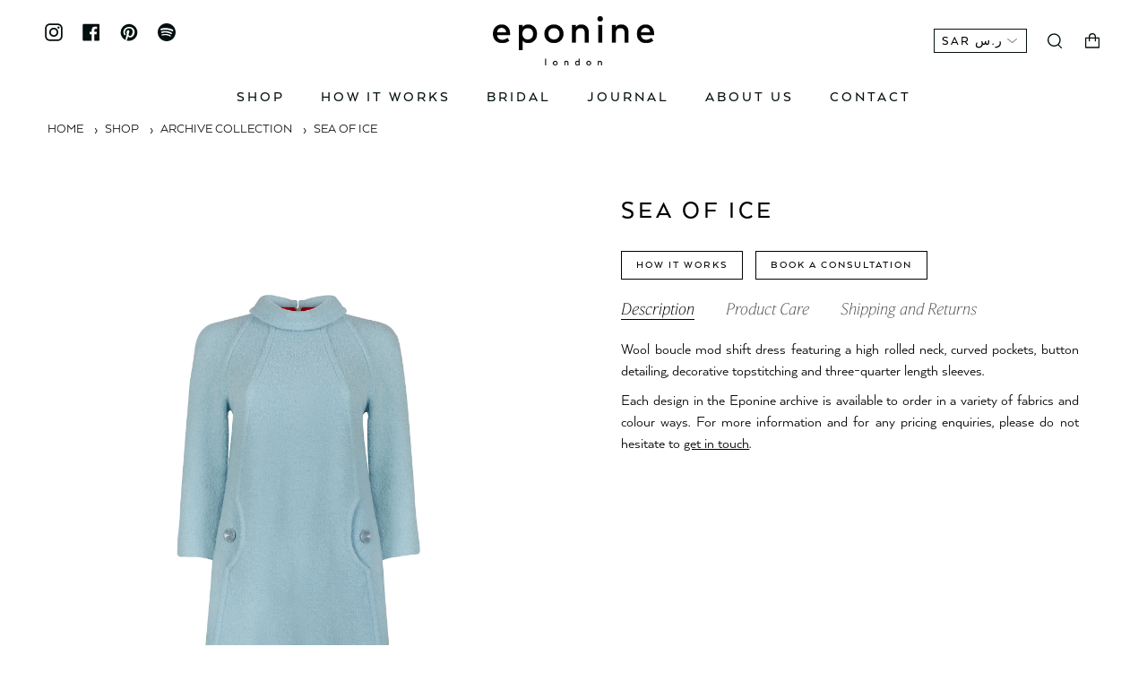

--- FILE ---
content_type: text/html; charset=utf-8
request_url: https://eponinelondon.com/en-sa/products/sea-of-ice
body_size: 47401
content:
<!doctype html>
<html class="no-js no-touch supports-no-cookies" lang="en">
<head>


  <meta charset="UTF-8">
  <meta name="viewport" content="width=device-width, initial-scale=1.0, maximum-scale=1">
  <meta name="theme-color" content="#040f0f">
  <link rel="canonical" href="https://eponinelondon.com/en-sa/products/sea-of-ice">

  <!-- ======================= Broadcast Theme V3.3.1 ========================= -->

  <link rel="preconnect" href="https://cdn.shopify.com" crossorigin>
  <link rel="preconnect" href="https://fonts.shopify.com" crossorigin>
  <link rel="preconnect" href="https://monorail-edge.shopifysvc.com" crossorigin>

  <link rel="preload" href="//eponinelondon.com/cdn/shop/t/47/assets/lazysizes.js?v=111431644619468174291726498922" as="script">
  <link rel="preload" href="//eponinelondon.com/cdn/shop/t/47/assets/vendor.js?v=54846291969275285991726498922" as="script">
  <link rel="preload" href="//eponinelondon.com/cdn/shop/t/47/assets/theme.js?v=61407010369982835741742305477" as="script">
  <link rel="preload" href="//eponinelondon.com/cdn/shop/t/47/assets/theme.css?v=75646216596328114601742480208" as="style">




  
 <!-- TrustBox script -->
<script type="text/javascript" src="//widget.trustpilot.com/bootstrap/v5/tp.widget.bootstrap.min.js" async></script>
<!-- End TrustBox script --><link rel="preload" as="image" href="//eponinelondon.com/cdn/shop/files/no-background-red-logo-e_100x100.png?v=1718974140"><link rel="preload" as="image" href="//eponinelondon.com/cdn/shop/files/no-background-red-logo-e_100x100.png?v=1718974140"><style data-shopify>.loading { position: fixed; top: 0; left: 0; z-index: 99999; width: 100%; height: 100%; background: var(--bg); transition: opacity 0.2s ease-out, visibility 0.2s ease-out; }
    body.is-loaded .loading { opacity: 0; visibility: hidden; pointer-events: none; }
    .loading__image__holder { position: absolute; top: 0; left: 0; width: 100%; height: 100%; font-size: 0; display: flex; align-items: center; justify-content: center; }
    .loading__image__holder:nth-child(2) { opacity: 0; }
    .loading__image { max-width: 100px; max-height: 100px; object-fit: contain; }
    .loading--animate .loading__image__holder:nth-child(1) { animation: pulse1 2s infinite ease-in-out; }
    .loading--animate .loading__image__holder:nth-child(2) { animation: pulse2 2s infinite ease-in-out; }
    @keyframes pulse1 {
      0% { opacity: 1; }
      50% { opacity: 0; }
      100% { opacity: 1; }
    }
    @keyframes pulse2 {
      0% { opacity: 0; }
      50% { opacity: 1; }
      100% { opacity: 0; }
    }</style>
    <link rel="shortcut icon" href="//eponinelondon.com/cdn/shop/files/Eponine_flavicon_32_32px_32x32.png?v=1658403344" type="image/png" />
  

  <!-- Title and description ================================================ -->
  
  <title>
    
    SEA OF ICE | Wool Boucle Mod Shift Dress With Rolled Neck &amp; Button Detailing
    
    
  </title>

  
    <meta name="description" content="Wool boucle mod shift dress featuring a high rolled neck, curved pockets, button detailing, decorative topstitching and three-quarter length sleeves.">
  

  <meta property="og:site_name" content="Eponine London">
<meta property="og:url" content="https://eponinelondon.com/en-sa/products/sea-of-ice">
<meta property="og:title" content="SEA OF ICE | Wool Boucle Mod Shift Dress With Rolled Neck &amp; Button Detailing">
<meta property="og:type" content="product">
<meta property="og:description" content="Wool boucle mod shift dress featuring a high rolled neck, curved pockets, button detailing, decorative topstitching and three-quarter length sleeves."><meta property="og:image" content="http://eponinelondon.com/cdn/shop/products/SeaofIce_front.png?v=1679324143">
  <meta property="og:image:secure_url" content="https://eponinelondon.com/cdn/shop/products/SeaofIce_front.png?v=1679324143">
  <meta property="og:image:width" content="1950">
  <meta property="og:image:height" content="2950"><meta property="og:price:amount" content="0.00">
  <meta property="og:price:currency" content="SAR"><meta name="twitter:card" content="summary_large_image">
<meta name="twitter:title" content="SEA OF ICE | Wool Boucle Mod Shift Dress With Rolled Neck &amp; Button Detailing">
<meta name="twitter:description" content="Wool boucle mod shift dress featuring a high rolled neck, curved pockets, button detailing, decorative topstitching and three-quarter length sleeves.">

  <!-- CSS ================================================================== -->

  <link href="//eponinelondon.com/cdn/shop/t/47/assets/font-settings.css?v=96584381702294637271726498922" rel="stylesheet" type="text/css" media="all" />

  
<style data-shopify>

:root {--scrollbar-width: 0px;


---color-video-bg: #f2f2f2;


---color-bg: #ffffff;
---color-bg-secondary: #ffffff;
---color-bg-rgb: 255, 255, 255;

---color-text-dark: #000000;
---color-text: #000000;
---color-text-light: #4d4d4d;


/* === Opacity shades of grey ===*/
---color-a5:  rgba(0, 0, 0, 0.05);
---color-a10: rgba(0, 0, 0, 0.1);
---color-a15: rgba(0, 0, 0, 0.15);
---color-a20: rgba(0, 0, 0, 0.2);
---color-a25: rgba(0, 0, 0, 0.25);
---color-a30: rgba(0, 0, 0, 0.3);
---color-a35: rgba(0, 0, 0, 0.35);
---color-a40: rgba(0, 0, 0, 0.4);
---color-a45: rgba(0, 0, 0, 0.45);
---color-a50: rgba(0, 0, 0, 0.5);
---color-a55: rgba(0, 0, 0, 0.55);
---color-a60: rgba(0, 0, 0, 0.6);
---color-a65: rgba(0, 0, 0, 0.65);
---color-a70: rgba(0, 0, 0, 0.7);
---color-a75: rgba(0, 0, 0, 0.75);
---color-a80: rgba(0, 0, 0, 0.8);
---color-a85: rgba(0, 0, 0, 0.85);
---color-a90: rgba(0, 0, 0, 0.9);
---color-a95: rgba(0, 0, 0, 0.95);

---color-border: rgb(215, 215, 215);
---color-border-light: #e7e7e7;
---color-border-hairline: #f7f7f7;
---color-border-dark: #a4a4a4;/* === Bright color ===*/
---color-primary: #040f0f;
---color-primary-hover: #000000;
---color-primary-fade: rgba(4, 15, 15, 0.05);
---color-primary-fade-hover: rgba(4, 15, 15, 0.1);---color-primary-opposite: #ffffff;


/* === Secondary Color ===*/
---color-secondary: #040f0f;
---color-secondary-hover: #000000;
---color-secondary-fade: rgba(4, 15, 15, 0.05);
---color-secondary-fade-hover: rgba(4, 15, 15, 0.1);---color-secondary-opposite: #ffffff;


/* === link Color ===*/
---color-link: #000000;
---color-link-hover: #535353;
---color-link-fade: rgba(0, 0, 0, 0.05);
---color-link-fade-hover: rgba(0, 0, 0, 0.1);---color-link-opposite: #ffffff;


/* === Product grid sale tags ===*/
---color-sale-bg: #444444;
---color-sale-text: #f7f7f7;---color-sale-text-secondary: #444444;

/* === Product grid badges ===*/
---color-badge-bg: #212121;
---color-badge-text: #f7f7f7;

/* === Helper colors for form error states ===*/
---color-error: var(---color-primary);
---color-error-bg: var(---color-primary-fade);



  ---radius: 0px;
  ---radius-sm: 0px;


---color-announcement-bg: #ffffff;
---color-announcement-text: #ab8c52;
---color-announcement-border: #e6ddcb;

---color-header-bg: #ffffff;
---color-header-link: #040f0f;
---color-header-link-hover: #444444;

---color-menu-bg: #ffffff;
---color-menu-border: #ffffff;
---color-menu-link: #040f0f;
---color-menu-link-hover: #444444;
---color-submenu-bg: #ffffff;
---color-submenu-link: #040f0f;
---color-submenu-link-hover: #444444;
---color-menu-transparent: rgba(0,0,0,0);

---color-footer-bg: #ffe000;
---color-footer-text: #000000;
---color-footer-link: #000000;
---color-footer-link-hover: #000000;
---color-footer-border: #040f0f;

/* === Custom Cursor ===*/

--icon-zoom-in: url( "//eponinelondon.com/cdn/shop/t/47/assets/icon-zoom-in.svg?v=126996651526054293301726498922" );
--icon-zoom-out: url( "//eponinelondon.com/cdn/shop/t/47/assets/icon-zoom-out.svg?v=128675709041987423641726498922" );

/* === Typography ===*/
---product-grid-aspect-ratio: 150.0%;
---product-grid-size-piece: 15.0;


---font-weight-body: 400;
---font-weight-body-bold: 700;

---font-stack-body: , ;
---font-style-body: ;
---font-adjust-body: 1.0;

---font-weight-heading: 400;
---font-weight-heading-bold: 700;

---font-stack-heading: , ;
---font-style-heading: ;
---font-adjust-heading: 1.0;

---font-stack-nav: , ;
---font-style-nav: ;
---font-adjust-nav: 1.2;

---font-weight-nav: 400;
---font-weight-nav-bold: 700;

---font-size-base: 1.0rem;
---font-size-base-percent: 1.0;

---ico-select: url("//eponinelondon.com/cdn/shop/t/47/assets/ico-select.svg?v=115630813262522069291726498922");

/* === Parallax ===*/
---parallax-strength-min: 120.0%;
---parallax-strength-max: 130.0%;
}

</style>


  <link href="//eponinelondon.com/cdn/shop/t/47/assets/theme.css?v=75646216596328114601742480208" rel="stylesheet" type="text/css" media="all" />

  <script>
    if (window.navigator.userAgent.indexOf('MSIE ') > 0 || window.navigator.userAgent.indexOf('Trident/') > 0) {
      document.documentElement.className = document.documentElement.className + ' ie';

      var scripts = document.getElementsByTagName('script')[0];
      var polyfill = document.createElement("script");
      polyfill.defer = true;
      polyfill.src = "//eponinelondon.com/cdn/shop/t/47/assets/ie11.js?v=144489047535103983231726498922";

      scripts.parentNode.insertBefore(polyfill, scripts);
    } else {
      document.documentElement.className = document.documentElement.className.replace('no-js', 'js');
    }

    window.lazySizesConfig = window.lazySizesConfig || {};
    window.lazySizesConfig.preloadAfterLoad = true;

    let root = '/en-sa';
    if (root[root.length - 1] !== '/') {
      root = root + '/';
    }

    window.theme = {
      routes: {
        root: root,
        cart: '/en-sa/cart',
        cart_add_url: '/en-sa/cart/add',
        product_recommendations_url: '/en-sa/recommendations/products',
        search_url: '/en-sa/search',
        addresses_url: '/en-sa/account/addresses'
      },
      assets: {
        photoswipe: '//eponinelondon.com/cdn/shop/t/47/assets/photoswipe.js?v=108660782622152556431726498922',
        swatches: '//eponinelondon.com/cdn/shop/t/47/assets/swatches.json?v=153762849283573572451726498922',
        base: "//eponinelondon.com/cdn/shop/t/47/assets/",
        no_image: "//eponinelondon.com/cdn/shopifycloud/storefront/assets/no-image-2048-a2addb12_1024x.gif",
      },
      strings: {
        addToCart: "Add to cart",
        soldOut: "Sold Out",
        from: "From",
        preOrder: "Pre-order",
        sale: "Sale",
        subscription: "Subscription",
        unavailable: "Unavailable",
        unitPrice: "Unit price",
        unitPriceSeparator: "per",
        resultsFor: "Results for",
        noResultsFor: "No results for",
        shippingCalcSubmitButton: "Calculate shipping",
        shippingCalcSubmitButtonDisabled: "Calculating...",
        selectValue: "Select value",
        oneColor: "color",
        otherColor: "colors",
        upsellAddToCart: "Add",
        free: "Free"
      },
      settings: {
        customerLoggedIn: null ? true : false,
        cartDrawerEnabled: true,
        enableQuickAdd: false,
        enableAnimations: true,
        transparentHeader: false,
      },
      moneyFormat: true ? "{{amount}} SAR" : "{{amount}} SR",
      moneyWithCurrencyFormat: "{{amount}} SAR",
      info: {
        name: 'broadcast'
      },
      version: '3.3.1'
    };
  </script>

  
    <script src="//eponinelondon.com/cdn/shopifycloud/storefront/assets/themes_support/shopify_common-5f594365.js" defer="defer"></script>
  

  <!-- Theme Javascript ============================================================== -->
  <script src="//eponinelondon.com/cdn/shop/t/47/assets/lazysizes.js?v=111431644619468174291726498922" async="async"></script>
  <script src="//eponinelondon.com/cdn/shop/t/47/assets/vendor.js?v=54846291969275285991726498922" defer="defer"></script>
  <script src="//eponinelondon.com/cdn/shop/t/47/assets/theme.js?v=61407010369982835741742305477" defer="defer"></script>

  <!-- Shopify app scripts =========================================================== -->

  <script>window.performance && window.performance.mark && window.performance.mark('shopify.content_for_header.start');</script><meta name="google-site-verification" content="SOQNx-Cj0I6PgT8PhH4MZQxbiA6olUtmR9F9sVmVduQ">
<meta id="shopify-digital-wallet" name="shopify-digital-wallet" content="/50824413376/digital_wallets/dialog">
<meta name="shopify-checkout-api-token" content="740ad0ca5457e158a5fef168b294f0e2">
<meta id="in-context-paypal-metadata" data-shop-id="50824413376" data-venmo-supported="false" data-environment="production" data-locale="en_US" data-paypal-v4="true" data-currency="SAR">
<link rel="alternate" hreflang="x-default" href="https://eponinelondon.com/products/sea-of-ice">
<link rel="alternate" hreflang="en" href="https://eponinelondon.com/products/sea-of-ice">
<link rel="alternate" hreflang="en-AU" href="https://eponinelondon.com/en-au/products/sea-of-ice">
<link rel="alternate" hreflang="en-JP" href="https://eponinelondon.com/en-jp/products/sea-of-ice">
<link rel="alternate" hreflang="en-CN" href="https://eponinelondon.com/en-cn/products/sea-of-ice">
<link rel="alternate" hreflang="en-CA" href="https://eponinelondon.com/en-ca/products/sea-of-ice">
<link rel="alternate" hreflang="en-ZA" href="https://eponinelondon.com/en-za/products/sea-of-ice">
<link rel="alternate" hreflang="en-CH" href="https://eponinelondon.com/en-ch/products/sea-of-ice">
<link rel="alternate" hreflang="en-NZ" href="https://eponinelondon.com/en-nz/products/sea-of-ice">
<link rel="alternate" hreflang="en-AE" href="https://eponinelondon.com/en-ae/products/sea-of-ice">
<link rel="alternate" hreflang="en-HK" href="https://eponinelondon.com/en-hk/products/sea-of-ice">
<link rel="alternate" hreflang="en-SG" href="https://eponinelondon.com/en-sg/products/sea-of-ice">
<link rel="alternate" hreflang="en-QA" href="https://eponinelondon.com/en-qa/products/sea-of-ice">
<link rel="alternate" hreflang="en-MY" href="https://eponinelondon.com/en-my/products/sea-of-ice">
<link rel="alternate" hreflang="en-BH" href="https://eponinelondon.com/en-bh/products/sea-of-ice">
<link rel="alternate" hreflang="en-IN" href="https://eponinelondon.com/en-in/products/sea-of-ice">
<link rel="alternate" hreflang="en-BR" href="https://eponinelondon.com/en-br/products/sea-of-ice">
<link rel="alternate" hreflang="en-KR" href="https://eponinelondon.com/en-kr/products/sea-of-ice">
<link rel="alternate" hreflang="en-SA" href="https://eponinelondon.com/en-sa/products/sea-of-ice">
<link rel="alternate" hreflang="en-TH" href="https://eponinelondon.com/en-th/products/sea-of-ice">
<link rel="alternate" hreflang="en-NO" href="https://eponinelondon.com/en-no/products/sea-of-ice">
<link rel="alternate" hreflang="en-SE" href="https://eponinelondon.com/en-se/products/sea-of-ice">
<link rel="alternate" type="application/json+oembed" href="https://eponinelondon.com/en-sa/products/sea-of-ice.oembed">
<script async="async" src="/checkouts/internal/preloads.js?locale=en-SA"></script>
<link rel="preconnect" href="https://shop.app" crossorigin="anonymous">
<script async="async" src="https://shop.app/checkouts/internal/preloads.js?locale=en-SA&shop_id=50824413376" crossorigin="anonymous"></script>
<script id="apple-pay-shop-capabilities" type="application/json">{"shopId":50824413376,"countryCode":"GB","currencyCode":"SAR","merchantCapabilities":["supports3DS"],"merchantId":"gid:\/\/shopify\/Shop\/50824413376","merchantName":"Eponine London","requiredBillingContactFields":["postalAddress","email","phone"],"requiredShippingContactFields":["postalAddress","email","phone"],"shippingType":"shipping","supportedNetworks":["visa","maestro","masterCard","amex","discover","elo"],"total":{"type":"pending","label":"Eponine London","amount":"1.00"},"shopifyPaymentsEnabled":true,"supportsSubscriptions":true}</script>
<script id="shopify-features" type="application/json">{"accessToken":"740ad0ca5457e158a5fef168b294f0e2","betas":["rich-media-storefront-analytics"],"domain":"eponinelondon.com","predictiveSearch":true,"shopId":50824413376,"locale":"en"}</script>
<script>var Shopify = Shopify || {};
Shopify.shop = "eponine-london-website.myshopify.com";
Shopify.locale = "en";
Shopify.currency = {"active":"SAR","rate":"5.2348644"};
Shopify.country = "SA";
Shopify.theme = {"name":"Eponine - Live Site","id":143894773982,"schema_name":"Broadcast","schema_version":"3.3.1","theme_store_id":868,"role":"main"};
Shopify.theme.handle = "null";
Shopify.theme.style = {"id":null,"handle":null};
Shopify.cdnHost = "eponinelondon.com/cdn";
Shopify.routes = Shopify.routes || {};
Shopify.routes.root = "/en-sa/";</script>
<script type="module">!function(o){(o.Shopify=o.Shopify||{}).modules=!0}(window);</script>
<script>!function(o){function n(){var o=[];function n(){o.push(Array.prototype.slice.apply(arguments))}return n.q=o,n}var t=o.Shopify=o.Shopify||{};t.loadFeatures=n(),t.autoloadFeatures=n()}(window);</script>
<script>
  window.ShopifyPay = window.ShopifyPay || {};
  window.ShopifyPay.apiHost = "shop.app\/pay";
  window.ShopifyPay.redirectState = null;
</script>
<script id="shop-js-analytics" type="application/json">{"pageType":"product"}</script>
<script defer="defer" async type="module" src="//eponinelondon.com/cdn/shopifycloud/shop-js/modules/v2/client.init-shop-cart-sync_BN7fPSNr.en.esm.js"></script>
<script defer="defer" async type="module" src="//eponinelondon.com/cdn/shopifycloud/shop-js/modules/v2/chunk.common_Cbph3Kss.esm.js"></script>
<script defer="defer" async type="module" src="//eponinelondon.com/cdn/shopifycloud/shop-js/modules/v2/chunk.modal_DKumMAJ1.esm.js"></script>
<script type="module">
  await import("//eponinelondon.com/cdn/shopifycloud/shop-js/modules/v2/client.init-shop-cart-sync_BN7fPSNr.en.esm.js");
await import("//eponinelondon.com/cdn/shopifycloud/shop-js/modules/v2/chunk.common_Cbph3Kss.esm.js");
await import("//eponinelondon.com/cdn/shopifycloud/shop-js/modules/v2/chunk.modal_DKumMAJ1.esm.js");

  window.Shopify.SignInWithShop?.initShopCartSync?.({"fedCMEnabled":true,"windoidEnabled":true});

</script>
<script>
  window.Shopify = window.Shopify || {};
  if (!window.Shopify.featureAssets) window.Shopify.featureAssets = {};
  window.Shopify.featureAssets['shop-js'] = {"shop-cart-sync":["modules/v2/client.shop-cart-sync_CJVUk8Jm.en.esm.js","modules/v2/chunk.common_Cbph3Kss.esm.js","modules/v2/chunk.modal_DKumMAJ1.esm.js"],"init-fed-cm":["modules/v2/client.init-fed-cm_7Fvt41F4.en.esm.js","modules/v2/chunk.common_Cbph3Kss.esm.js","modules/v2/chunk.modal_DKumMAJ1.esm.js"],"init-shop-email-lookup-coordinator":["modules/v2/client.init-shop-email-lookup-coordinator_Cc088_bR.en.esm.js","modules/v2/chunk.common_Cbph3Kss.esm.js","modules/v2/chunk.modal_DKumMAJ1.esm.js"],"init-windoid":["modules/v2/client.init-windoid_hPopwJRj.en.esm.js","modules/v2/chunk.common_Cbph3Kss.esm.js","modules/v2/chunk.modal_DKumMAJ1.esm.js"],"shop-button":["modules/v2/client.shop-button_B0jaPSNF.en.esm.js","modules/v2/chunk.common_Cbph3Kss.esm.js","modules/v2/chunk.modal_DKumMAJ1.esm.js"],"shop-cash-offers":["modules/v2/client.shop-cash-offers_DPIskqss.en.esm.js","modules/v2/chunk.common_Cbph3Kss.esm.js","modules/v2/chunk.modal_DKumMAJ1.esm.js"],"shop-toast-manager":["modules/v2/client.shop-toast-manager_CK7RT69O.en.esm.js","modules/v2/chunk.common_Cbph3Kss.esm.js","modules/v2/chunk.modal_DKumMAJ1.esm.js"],"init-shop-cart-sync":["modules/v2/client.init-shop-cart-sync_BN7fPSNr.en.esm.js","modules/v2/chunk.common_Cbph3Kss.esm.js","modules/v2/chunk.modal_DKumMAJ1.esm.js"],"init-customer-accounts-sign-up":["modules/v2/client.init-customer-accounts-sign-up_CfPf4CXf.en.esm.js","modules/v2/client.shop-login-button_DeIztwXF.en.esm.js","modules/v2/chunk.common_Cbph3Kss.esm.js","modules/v2/chunk.modal_DKumMAJ1.esm.js"],"pay-button":["modules/v2/client.pay-button_CgIwFSYN.en.esm.js","modules/v2/chunk.common_Cbph3Kss.esm.js","modules/v2/chunk.modal_DKumMAJ1.esm.js"],"init-customer-accounts":["modules/v2/client.init-customer-accounts_DQ3x16JI.en.esm.js","modules/v2/client.shop-login-button_DeIztwXF.en.esm.js","modules/v2/chunk.common_Cbph3Kss.esm.js","modules/v2/chunk.modal_DKumMAJ1.esm.js"],"avatar":["modules/v2/client.avatar_BTnouDA3.en.esm.js"],"init-shop-for-new-customer-accounts":["modules/v2/client.init-shop-for-new-customer-accounts_CsZy_esa.en.esm.js","modules/v2/client.shop-login-button_DeIztwXF.en.esm.js","modules/v2/chunk.common_Cbph3Kss.esm.js","modules/v2/chunk.modal_DKumMAJ1.esm.js"],"shop-follow-button":["modules/v2/client.shop-follow-button_BRMJjgGd.en.esm.js","modules/v2/chunk.common_Cbph3Kss.esm.js","modules/v2/chunk.modal_DKumMAJ1.esm.js"],"checkout-modal":["modules/v2/client.checkout-modal_B9Drz_yf.en.esm.js","modules/v2/chunk.common_Cbph3Kss.esm.js","modules/v2/chunk.modal_DKumMAJ1.esm.js"],"shop-login-button":["modules/v2/client.shop-login-button_DeIztwXF.en.esm.js","modules/v2/chunk.common_Cbph3Kss.esm.js","modules/v2/chunk.modal_DKumMAJ1.esm.js"],"lead-capture":["modules/v2/client.lead-capture_DXYzFM3R.en.esm.js","modules/v2/chunk.common_Cbph3Kss.esm.js","modules/v2/chunk.modal_DKumMAJ1.esm.js"],"shop-login":["modules/v2/client.shop-login_CA5pJqmO.en.esm.js","modules/v2/chunk.common_Cbph3Kss.esm.js","modules/v2/chunk.modal_DKumMAJ1.esm.js"],"payment-terms":["modules/v2/client.payment-terms_BxzfvcZJ.en.esm.js","modules/v2/chunk.common_Cbph3Kss.esm.js","modules/v2/chunk.modal_DKumMAJ1.esm.js"]};
</script>
<script>(function() {
  var isLoaded = false;
  function asyncLoad() {
    if (isLoaded) return;
    isLoaded = true;
    var urls = ["https:\/\/cdn.shopify.com\/s\/files\/1\/0508\/2441\/3376\/t\/23\/assets\/booster_eu_cookie_50824413376.js?v=1666270154\u0026shop=eponine-london-website.myshopify.com","https:\/\/ecommplugins-scripts.trustpilot.com\/v2.1\/js\/header.min.js?settings=eyJrZXkiOiJlR0prWFplcmZzY3VObjIwIiwicyI6Im5vbmUifQ==\u0026shop=eponine-london-website.myshopify.com","https:\/\/ecommplugins-trustboxsettings.trustpilot.com\/eponine-london-website.myshopify.com.js?settings=1669217427528\u0026shop=eponine-london-website.myshopify.com","https:\/\/cdn.nfcube.com\/instafeed-feb0c791468d63abc205585e28afafdc.js?shop=eponine-london-website.myshopify.com"];
    for (var i = 0; i < urls.length; i++) {
      var s = document.createElement('script');
      s.type = 'text/javascript';
      s.async = true;
      s.src = urls[i];
      var x = document.getElementsByTagName('script')[0];
      x.parentNode.insertBefore(s, x);
    }
  };
  if(window.attachEvent) {
    window.attachEvent('onload', asyncLoad);
  } else {
    window.addEventListener('load', asyncLoad, false);
  }
})();</script>
<script id="__st">var __st={"a":50824413376,"offset":0,"reqid":"6745ff4d-67f2-4350-b9c0-707ef69118f0-1769810075","pageurl":"eponinelondon.com\/en-sa\/products\/sea-of-ice","u":"cca775a084c1","p":"product","rtyp":"product","rid":6618678952128};</script>
<script>window.ShopifyPaypalV4VisibilityTracking = true;</script>
<script id="captcha-bootstrap">!function(){'use strict';const t='contact',e='account',n='new_comment',o=[[t,t],['blogs',n],['comments',n],[t,'customer']],c=[[e,'customer_login'],[e,'guest_login'],[e,'recover_customer_password'],[e,'create_customer']],r=t=>t.map((([t,e])=>`form[action*='/${t}']:not([data-nocaptcha='true']) input[name='form_type'][value='${e}']`)).join(','),a=t=>()=>t?[...document.querySelectorAll(t)].map((t=>t.form)):[];function s(){const t=[...o],e=r(t);return a(e)}const i='password',u='form_key',d=['recaptcha-v3-token','g-recaptcha-response','h-captcha-response',i],f=()=>{try{return window.sessionStorage}catch{return}},m='__shopify_v',_=t=>t.elements[u];function p(t,e,n=!1){try{const o=window.sessionStorage,c=JSON.parse(o.getItem(e)),{data:r}=function(t){const{data:e,action:n}=t;return t[m]||n?{data:e,action:n}:{data:t,action:n}}(c);for(const[e,n]of Object.entries(r))t.elements[e]&&(t.elements[e].value=n);n&&o.removeItem(e)}catch(o){console.error('form repopulation failed',{error:o})}}const l='form_type',E='cptcha';function T(t){t.dataset[E]=!0}const w=window,h=w.document,L='Shopify',v='ce_forms',y='captcha';let A=!1;((t,e)=>{const n=(g='f06e6c50-85a8-45c8-87d0-21a2b65856fe',I='https://cdn.shopify.com/shopifycloud/storefront-forms-hcaptcha/ce_storefront_forms_captcha_hcaptcha.v1.5.2.iife.js',D={infoText:'Protected by hCaptcha',privacyText:'Privacy',termsText:'Terms'},(t,e,n)=>{const o=w[L][v],c=o.bindForm;if(c)return c(t,g,e,D).then(n);var r;o.q.push([[t,g,e,D],n]),r=I,A||(h.body.append(Object.assign(h.createElement('script'),{id:'captcha-provider',async:!0,src:r})),A=!0)});var g,I,D;w[L]=w[L]||{},w[L][v]=w[L][v]||{},w[L][v].q=[],w[L][y]=w[L][y]||{},w[L][y].protect=function(t,e){n(t,void 0,e),T(t)},Object.freeze(w[L][y]),function(t,e,n,w,h,L){const[v,y,A,g]=function(t,e,n){const i=e?o:[],u=t?c:[],d=[...i,...u],f=r(d),m=r(i),_=r(d.filter((([t,e])=>n.includes(e))));return[a(f),a(m),a(_),s()]}(w,h,L),I=t=>{const e=t.target;return e instanceof HTMLFormElement?e:e&&e.form},D=t=>v().includes(t);t.addEventListener('submit',(t=>{const e=I(t);if(!e)return;const n=D(e)&&!e.dataset.hcaptchaBound&&!e.dataset.recaptchaBound,o=_(e),c=g().includes(e)&&(!o||!o.value);(n||c)&&t.preventDefault(),c&&!n&&(function(t){try{if(!f())return;!function(t){const e=f();if(!e)return;const n=_(t);if(!n)return;const o=n.value;o&&e.removeItem(o)}(t);const e=Array.from(Array(32),(()=>Math.random().toString(36)[2])).join('');!function(t,e){_(t)||t.append(Object.assign(document.createElement('input'),{type:'hidden',name:u})),t.elements[u].value=e}(t,e),function(t,e){const n=f();if(!n)return;const o=[...t.querySelectorAll(`input[type='${i}']`)].map((({name:t})=>t)),c=[...d,...o],r={};for(const[a,s]of new FormData(t).entries())c.includes(a)||(r[a]=s);n.setItem(e,JSON.stringify({[m]:1,action:t.action,data:r}))}(t,e)}catch(e){console.error('failed to persist form',e)}}(e),e.submit())}));const S=(t,e)=>{t&&!t.dataset[E]&&(n(t,e.some((e=>e===t))),T(t))};for(const o of['focusin','change'])t.addEventListener(o,(t=>{const e=I(t);D(e)&&S(e,y())}));const B=e.get('form_key'),M=e.get(l),P=B&&M;t.addEventListener('DOMContentLoaded',(()=>{const t=y();if(P)for(const e of t)e.elements[l].value===M&&p(e,B);[...new Set([...A(),...v().filter((t=>'true'===t.dataset.shopifyCaptcha))])].forEach((e=>S(e,t)))}))}(h,new URLSearchParams(w.location.search),n,t,e,['guest_login'])})(!0,!0)}();</script>
<script integrity="sha256-4kQ18oKyAcykRKYeNunJcIwy7WH5gtpwJnB7kiuLZ1E=" data-source-attribution="shopify.loadfeatures" defer="defer" src="//eponinelondon.com/cdn/shopifycloud/storefront/assets/storefront/load_feature-a0a9edcb.js" crossorigin="anonymous"></script>
<script crossorigin="anonymous" defer="defer" src="//eponinelondon.com/cdn/shopifycloud/storefront/assets/shopify_pay/storefront-65b4c6d7.js?v=20250812"></script>
<script data-source-attribution="shopify.dynamic_checkout.dynamic.init">var Shopify=Shopify||{};Shopify.PaymentButton=Shopify.PaymentButton||{isStorefrontPortableWallets:!0,init:function(){window.Shopify.PaymentButton.init=function(){};var t=document.createElement("script");t.src="https://eponinelondon.com/cdn/shopifycloud/portable-wallets/latest/portable-wallets.en.js",t.type="module",document.head.appendChild(t)}};
</script>
<script data-source-attribution="shopify.dynamic_checkout.buyer_consent">
  function portableWalletsHideBuyerConsent(e){var t=document.getElementById("shopify-buyer-consent"),n=document.getElementById("shopify-subscription-policy-button");t&&n&&(t.classList.add("hidden"),t.setAttribute("aria-hidden","true"),n.removeEventListener("click",e))}function portableWalletsShowBuyerConsent(e){var t=document.getElementById("shopify-buyer-consent"),n=document.getElementById("shopify-subscription-policy-button");t&&n&&(t.classList.remove("hidden"),t.removeAttribute("aria-hidden"),n.addEventListener("click",e))}window.Shopify?.PaymentButton&&(window.Shopify.PaymentButton.hideBuyerConsent=portableWalletsHideBuyerConsent,window.Shopify.PaymentButton.showBuyerConsent=portableWalletsShowBuyerConsent);
</script>
<script data-source-attribution="shopify.dynamic_checkout.cart.bootstrap">document.addEventListener("DOMContentLoaded",(function(){function t(){return document.querySelector("shopify-accelerated-checkout-cart, shopify-accelerated-checkout")}if(t())Shopify.PaymentButton.init();else{new MutationObserver((function(e,n){t()&&(Shopify.PaymentButton.init(),n.disconnect())})).observe(document.body,{childList:!0,subtree:!0})}}));
</script>
<link id="shopify-accelerated-checkout-styles" rel="stylesheet" media="screen" href="https://eponinelondon.com/cdn/shopifycloud/portable-wallets/latest/accelerated-checkout-backwards-compat.css" crossorigin="anonymous">
<style id="shopify-accelerated-checkout-cart">
        #shopify-buyer-consent {
  margin-top: 1em;
  display: inline-block;
  width: 100%;
}

#shopify-buyer-consent.hidden {
  display: none;
}

#shopify-subscription-policy-button {
  background: none;
  border: none;
  padding: 0;
  text-decoration: underline;
  font-size: inherit;
  cursor: pointer;
}

#shopify-subscription-policy-button::before {
  box-shadow: none;
}

      </style>

<script>window.performance && window.performance.mark && window.performance.mark('shopify.content_for_header.end');</script>

	
    
    
    
    <script src="//eponinelondon.com/cdn/shop/t/47/assets/magiczoomplus.js?v=30799240050573136481726498922" type="text/javascript"></script>
    <link href="//eponinelondon.com/cdn/shop/t/47/assets/magiczoomplus.css?v=150075774386103570911726498922" rel="stylesheet" type="text/css" media="all" />
    
    <script src="//eponinelondon.com/cdn/shop/t/47/assets/magicscroll.js?v=40529887410953315171726498922" type="text/javascript"></script>
    <link href="//eponinelondon.com/cdn/shop/t/47/assets/magicscroll.css?v=14393344627398674981726498922" rel="stylesheet" type="text/css" media="all" />
    
    <link href="//eponinelondon.com/cdn/shop/t/47/assets/magiczoomplus.additional.css?v=47498256393974173731726498922" rel="stylesheet" type="text/css" media="all" />
    <script type="text/javascript">
    mzOptions = {
		'zoomWidth':'auto',
		'zoomHeight':'auto',
		'zoomPosition':'inner',
		'zoomDistance':10,
		'selectorTrigger':'click',
		'transitionEffect':true,
		'zoomMode':'zoom',
		'zoomOn':'hover',
		'zoomCaption':'off',
		'upscale':true,
		'variableZoom':false,
		'smoothing':true,
		'expand':'window',
		'expandZoomMode':'zoom',
		'expandZoomOn':'click',
		'expandCaption':true,
		'closeOnClickOutside':true,
		'hint':'off',
		'textHoverZoomHint':'Hover to zoom',
		'textClickZoomHint':'Click to zoom',
		'textExpandHint':'Click to expand',
		'textBtnClose':'Close',
		'textBtnNext':'Next',
		'textBtnPrev':'Previous',
		'lazyZoom':false,
		'rightClick':false
    }
    mzMobileOptions = {
		'zoomMode':'magnifier',
		'textHoverZoomHint':'Touch to zoom',
		'textClickZoomHint':'Double tap to zoom',
		'textExpandHint':'Tap to expand'
    }
    
    MagicScrollOptions = {
		'width':'auto',
		'height':'auto',
		'mode':'scroll',
		'items':'3',
		'speed':600,
		'autoplay':0,
		'loop':'infinite',
		'step':'auto',
		'arrows':'outside',
		'pagination':false,
		'easing':'cubic-bezier(.8, 0, .5, 1)',
		'scrollOnWheel':'auto',
		'lazy-load':false
    }
    
    </script>
    <script src="//eponinelondon.com/cdn/shop/t/47/assets/magiczoomplus.sirv.js?v=39322302370802442381726498922" type="text/javascript"></script>
    


  <!-- Google tag (gtag.js) -->
<script async src="https://www.googletagmanager.com/gtag/js?id=G-5E2QK87NZK"></script>
<script>
  window.dataLayer = window.dataLayer || [];
  function gtag(){dataLayer.push(arguments);}
  gtag('js', new Date());

  gtag('config', 'G-5E2QK87NZK');
</script>

  <!-- Event snippet for Purchase conversion page -->
<script>
  gtag('event', 'conversion', {
      'send_to': 'AW-389298315/IZj7CLH4nIACEIvx0LkB',
      'value': 0.0,
      'transaction_id': ''
  });
</script>

  <meta name="google-site-verification" content="OyGfbjtWbj8VfxCtAoG_NXHL9Rx-zA9RQWiEyhuGZSI" />

  

<style>
.collection__title .hero__title { 
  font-family: ArquitectaMedium !important;
  font-size: 39px !important;
}

.collection__title .hero__description {
  font-family: BeaufortItalic !important;
  font-size: 17px !important;
}

.product-tabs ul.tabs > li {
  font-family: BeaufortItalic !important;
  font-size: 19px !important; 
}

.product-tabs-wrapper p {
  font-family: ArquitectBook !important;
  font-size: 17.5px !important;
}

.navtext {
  font-family: ArquitectaMedium !important;
  font-size: 16.5px !important;
  font-weight: normal !important;
}

.parent .header__dropdown .navtext {
  font-family: ArquitectaMedium !important;
  font-size: 13px !important;
}

.parent .header__dropdown .navtext {
  font-family: ArquitectaMedium !important;
  font-size: 13px !important;
}

.blog-listing h2.article__title {
  font-family: ArquitectaMedium !important;
  font-size: 19px !important;
}

.blog-listing p.article__excerpt {
  font-family: ArquitectBook !important;
  font-size: 16px !important;
}

.article--single .article__title {
  font-family: ArquitectaMedium !important;
  font-size: 39px !important;  
}

.shopify-policy__container h1, .page-contact h2 { 
  font-family: ArquitectaMedium !important;
  font-size: 39px !important;    
}

.shopify-policy__container h1 {
  margin-bottom: 50px;
  text-align: left;
}

.shopify-policy__container h2 { 
  font-family: ArquitectaMedium !important;
  font-size: 21px !important;
  margin-top: 40px;
}

.shopify-policy__container h2 strong {font-weight: normal;}

.shopify-policy__container p, .page-contact p { 
  font-family: ArquitectBook !important;
  font-size: 17.5px !important;        
}

.shopify-policy__container ul {
  padding-top: 20px;
  padding-left: 30px;
}

.shopify-policy__container ul li {
  margin-bottom: 10px;
  font-family: ArquitectBook !important;
  font-size: 17.5px !important;        
}



@media only screen and (max-width: 749px) {

  .collection__title .hero__title { 
    font-size: 32px !important;
  }
  
  .collection__title .hero__description {
    font-size: 16px !important;
  }
  
  .product-tabs ul.tabs > li {
    font-size: 19px !important; 
  }
  
  .product-tabs-wrapper p {
    font-family: ArquitectBook !important;
    font-size: 19px !important;
  }
  
  .drawer__menu > .sliderule__wrapper > .sliderow > .sliderow__title {
    font-family: ArquitectaMedium !important;
    font-size: 15.5px !important;  
  }
  
  .drawer__menu .sliderow__title {
    font-family: ArquitectaMedium !important;
    font-size: 15.5px !important; 
    font-weight: normal;
  }
  
  .blog-listing h2.article__title {
    font-size: 19px !important;
  }
  
  .blog-listing p.article__excerpt {
    font-family: ArquitectBook !important;
    font-size: 16px !important;
  }
  
  .article--single .article__title {
    font-size: 32px !important;  
  } 

  .shopify-policy__container h1 { 
    font-size: 32px !important;    
  }
  
  .shopify-policy__container h2 { 
    font-size: 18px !important;  
  }
  
  .shopify-policy__container p { 
    font-size: 19px !important;        
  }

  
}

</style>  

  <!-- Hotjar Tracking Code for https://eponinelondon.com/ -->
<script>
    (function(h,o,t,j,a,r){
        h.hj=h.hj||function(){(h.hj.q=h.hj.q||[]).push(arguments)};
        h._hjSettings={hjid:4978774,hjsv:6};
        a=o.getElementsByTagName('head')[0];
        r=o.createElement('script');r.async=1;
        r.src=t+h._hjSettings.hjid+j+h._hjSettings.hjsv;
        a.appendChild(r);
    })(window,document,'https://static.hotjar.com/c/hotjar-','.js?sv=');
</script>
  
<!-- BEGIN app block: shopify://apps/klaviyo-email-marketing-sms/blocks/klaviyo-onsite-embed/2632fe16-c075-4321-a88b-50b567f42507 -->












  <script async src="https://static.klaviyo.com/onsite/js/WxsyNT/klaviyo.js?company_id=WxsyNT"></script>
  <script>!function(){if(!window.klaviyo){window._klOnsite=window._klOnsite||[];try{window.klaviyo=new Proxy({},{get:function(n,i){return"push"===i?function(){var n;(n=window._klOnsite).push.apply(n,arguments)}:function(){for(var n=arguments.length,o=new Array(n),w=0;w<n;w++)o[w]=arguments[w];var t="function"==typeof o[o.length-1]?o.pop():void 0,e=new Promise((function(n){window._klOnsite.push([i].concat(o,[function(i){t&&t(i),n(i)}]))}));return e}}})}catch(n){window.klaviyo=window.klaviyo||[],window.klaviyo.push=function(){var n;(n=window._klOnsite).push.apply(n,arguments)}}}}();</script>

  
    <script id="viewed_product">
      if (item == null) {
        var _learnq = _learnq || [];

        var MetafieldReviews = null
        var MetafieldYotpoRating = null
        var MetafieldYotpoCount = null
        var MetafieldLooxRating = null
        var MetafieldLooxCount = null
        var okendoProduct = null
        var okendoProductReviewCount = null
        var okendoProductReviewAverageValue = null
        try {
          // The following fields are used for Customer Hub recently viewed in order to add reviews.
          // This information is not part of __kla_viewed. Instead, it is part of __kla_viewed_reviewed_items
          MetafieldReviews = {};
          MetafieldYotpoRating = null
          MetafieldYotpoCount = null
          MetafieldLooxRating = null
          MetafieldLooxCount = null

          okendoProduct = null
          // If the okendo metafield is not legacy, it will error, which then requires the new json formatted data
          if (okendoProduct && 'error' in okendoProduct) {
            okendoProduct = null
          }
          okendoProductReviewCount = okendoProduct ? okendoProduct.reviewCount : null
          okendoProductReviewAverageValue = okendoProduct ? okendoProduct.reviewAverageValue : null
        } catch (error) {
          console.error('Error in Klaviyo onsite reviews tracking:', error);
        }

        var item = {
          Name: "SEA OF ICE",
          ProductID: 6618678952128,
          Categories: ["ARCHIVE COLLECTION"],
          ImageURL: "https://eponinelondon.com/cdn/shop/products/SeaofIce_front_grande.png?v=1679324143",
          URL: "https://eponinelondon.com/en-sa/products/sea-of-ice",
          Brand: "Eponine London",
          Price: "0.00 SR",
          Value: "0.00",
          CompareAtPrice: "0.00 SR"
        };
        _learnq.push(['track', 'Viewed Product', item]);
        _learnq.push(['trackViewedItem', {
          Title: item.Name,
          ItemId: item.ProductID,
          Categories: item.Categories,
          ImageUrl: item.ImageURL,
          Url: item.URL,
          Metadata: {
            Brand: item.Brand,
            Price: item.Price,
            Value: item.Value,
            CompareAtPrice: item.CompareAtPrice
          },
          metafields:{
            reviews: MetafieldReviews,
            yotpo:{
              rating: MetafieldYotpoRating,
              count: MetafieldYotpoCount,
            },
            loox:{
              rating: MetafieldLooxRating,
              count: MetafieldLooxCount,
            },
            okendo: {
              rating: okendoProductReviewAverageValue,
              count: okendoProductReviewCount,
            }
          }
        }]);
      }
    </script>
  




  <script>
    window.klaviyoReviewsProductDesignMode = false
  </script>







<!-- END app block --><!-- BEGIN app block: shopify://apps/pagefly-page-builder/blocks/app-embed/83e179f7-59a0-4589-8c66-c0dddf959200 -->

<!-- BEGIN app snippet: pagefly-cro-ab-testing-main -->







<script>
  ;(function () {
    const url = new URL(window.location)
    const viewParam = url.searchParams.get('view')
    if (viewParam && viewParam.includes('variant-pf-')) {
      url.searchParams.set('pf_v', viewParam)
      url.searchParams.delete('view')
      window.history.replaceState({}, '', url)
    }
  })()
</script>



<script type='module'>
  
  window.PAGEFLY_CRO = window.PAGEFLY_CRO || {}

  window.PAGEFLY_CRO['data_debug'] = {
    original_template_suffix: "all_products",
    allow_ab_test: false,
    ab_test_start_time: 0,
    ab_test_end_time: 0,
    today_date_time: 1769810075000,
  }
  window.PAGEFLY_CRO['GA4'] = { enabled: false}
</script>

<!-- END app snippet -->








  <script src='https://cdn.shopify.com/extensions/019bf883-1122-7445-9dca-5d60e681c2c8/pagefly-page-builder-216/assets/pagefly-helper.js' defer='defer'></script>

  <script src='https://cdn.shopify.com/extensions/019bf883-1122-7445-9dca-5d60e681c2c8/pagefly-page-builder-216/assets/pagefly-general-helper.js' defer='defer'></script>

  <script src='https://cdn.shopify.com/extensions/019bf883-1122-7445-9dca-5d60e681c2c8/pagefly-page-builder-216/assets/pagefly-snap-slider.js' defer='defer'></script>

  <script src='https://cdn.shopify.com/extensions/019bf883-1122-7445-9dca-5d60e681c2c8/pagefly-page-builder-216/assets/pagefly-slideshow-v3.js' defer='defer'></script>

  <script src='https://cdn.shopify.com/extensions/019bf883-1122-7445-9dca-5d60e681c2c8/pagefly-page-builder-216/assets/pagefly-slideshow-v4.js' defer='defer'></script>

  <script src='https://cdn.shopify.com/extensions/019bf883-1122-7445-9dca-5d60e681c2c8/pagefly-page-builder-216/assets/pagefly-glider.js' defer='defer'></script>

  <script src='https://cdn.shopify.com/extensions/019bf883-1122-7445-9dca-5d60e681c2c8/pagefly-page-builder-216/assets/pagefly-slideshow-v1-v2.js' defer='defer'></script>

  <script src='https://cdn.shopify.com/extensions/019bf883-1122-7445-9dca-5d60e681c2c8/pagefly-page-builder-216/assets/pagefly-product-media.js' defer='defer'></script>

  <script src='https://cdn.shopify.com/extensions/019bf883-1122-7445-9dca-5d60e681c2c8/pagefly-page-builder-216/assets/pagefly-product.js' defer='defer'></script>


<script id='pagefly-helper-data' type='application/json'>
  {
    "page_optimization": {
      "assets_prefetching": false
    },
    "elements_asset_mapper": {
      "Accordion": "https://cdn.shopify.com/extensions/019bf883-1122-7445-9dca-5d60e681c2c8/pagefly-page-builder-216/assets/pagefly-accordion.js",
      "Accordion3": "https://cdn.shopify.com/extensions/019bf883-1122-7445-9dca-5d60e681c2c8/pagefly-page-builder-216/assets/pagefly-accordion3.js",
      "CountDown": "https://cdn.shopify.com/extensions/019bf883-1122-7445-9dca-5d60e681c2c8/pagefly-page-builder-216/assets/pagefly-countdown.js",
      "GMap1": "https://cdn.shopify.com/extensions/019bf883-1122-7445-9dca-5d60e681c2c8/pagefly-page-builder-216/assets/pagefly-gmap.js",
      "GMap2": "https://cdn.shopify.com/extensions/019bf883-1122-7445-9dca-5d60e681c2c8/pagefly-page-builder-216/assets/pagefly-gmap.js",
      "GMapBasicV2": "https://cdn.shopify.com/extensions/019bf883-1122-7445-9dca-5d60e681c2c8/pagefly-page-builder-216/assets/pagefly-gmap.js",
      "GMapAdvancedV2": "https://cdn.shopify.com/extensions/019bf883-1122-7445-9dca-5d60e681c2c8/pagefly-page-builder-216/assets/pagefly-gmap.js",
      "HTML.Video": "https://cdn.shopify.com/extensions/019bf883-1122-7445-9dca-5d60e681c2c8/pagefly-page-builder-216/assets/pagefly-htmlvideo.js",
      "HTML.Video2": "https://cdn.shopify.com/extensions/019bf883-1122-7445-9dca-5d60e681c2c8/pagefly-page-builder-216/assets/pagefly-htmlvideo2.js",
      "HTML.Video3": "https://cdn.shopify.com/extensions/019bf883-1122-7445-9dca-5d60e681c2c8/pagefly-page-builder-216/assets/pagefly-htmlvideo2.js",
      "BackgroundVideo": "https://cdn.shopify.com/extensions/019bf883-1122-7445-9dca-5d60e681c2c8/pagefly-page-builder-216/assets/pagefly-htmlvideo2.js",
      "Instagram": "https://cdn.shopify.com/extensions/019bf883-1122-7445-9dca-5d60e681c2c8/pagefly-page-builder-216/assets/pagefly-instagram.js",
      "Instagram2": "https://cdn.shopify.com/extensions/019bf883-1122-7445-9dca-5d60e681c2c8/pagefly-page-builder-216/assets/pagefly-instagram.js",
      "Insta3": "https://cdn.shopify.com/extensions/019bf883-1122-7445-9dca-5d60e681c2c8/pagefly-page-builder-216/assets/pagefly-instagram3.js",
      "Tabs": "https://cdn.shopify.com/extensions/019bf883-1122-7445-9dca-5d60e681c2c8/pagefly-page-builder-216/assets/pagefly-tab.js",
      "Tabs3": "https://cdn.shopify.com/extensions/019bf883-1122-7445-9dca-5d60e681c2c8/pagefly-page-builder-216/assets/pagefly-tab3.js",
      "ProductBox": "https://cdn.shopify.com/extensions/019bf883-1122-7445-9dca-5d60e681c2c8/pagefly-page-builder-216/assets/pagefly-cart.js",
      "FBPageBox2": "https://cdn.shopify.com/extensions/019bf883-1122-7445-9dca-5d60e681c2c8/pagefly-page-builder-216/assets/pagefly-facebook.js",
      "FBLikeButton2": "https://cdn.shopify.com/extensions/019bf883-1122-7445-9dca-5d60e681c2c8/pagefly-page-builder-216/assets/pagefly-facebook.js",
      "TwitterFeed2": "https://cdn.shopify.com/extensions/019bf883-1122-7445-9dca-5d60e681c2c8/pagefly-page-builder-216/assets/pagefly-twitter.js",
      "Paragraph4": "https://cdn.shopify.com/extensions/019bf883-1122-7445-9dca-5d60e681c2c8/pagefly-page-builder-216/assets/pagefly-paragraph4.js",

      "AliReviews": "https://cdn.shopify.com/extensions/019bf883-1122-7445-9dca-5d60e681c2c8/pagefly-page-builder-216/assets/pagefly-3rd-elements.js",
      "BackInStock": "https://cdn.shopify.com/extensions/019bf883-1122-7445-9dca-5d60e681c2c8/pagefly-page-builder-216/assets/pagefly-3rd-elements.js",
      "GloboBackInStock": "https://cdn.shopify.com/extensions/019bf883-1122-7445-9dca-5d60e681c2c8/pagefly-page-builder-216/assets/pagefly-3rd-elements.js",
      "GrowaveWishlist": "https://cdn.shopify.com/extensions/019bf883-1122-7445-9dca-5d60e681c2c8/pagefly-page-builder-216/assets/pagefly-3rd-elements.js",
      "InfiniteOptionsShopPad": "https://cdn.shopify.com/extensions/019bf883-1122-7445-9dca-5d60e681c2c8/pagefly-page-builder-216/assets/pagefly-3rd-elements.js",
      "InkybayProductPersonalizer": "https://cdn.shopify.com/extensions/019bf883-1122-7445-9dca-5d60e681c2c8/pagefly-page-builder-216/assets/pagefly-3rd-elements.js",
      "LimeSpot": "https://cdn.shopify.com/extensions/019bf883-1122-7445-9dca-5d60e681c2c8/pagefly-page-builder-216/assets/pagefly-3rd-elements.js",
      "Loox": "https://cdn.shopify.com/extensions/019bf883-1122-7445-9dca-5d60e681c2c8/pagefly-page-builder-216/assets/pagefly-3rd-elements.js",
      "Opinew": "https://cdn.shopify.com/extensions/019bf883-1122-7445-9dca-5d60e681c2c8/pagefly-page-builder-216/assets/pagefly-3rd-elements.js",
      "Powr": "https://cdn.shopify.com/extensions/019bf883-1122-7445-9dca-5d60e681c2c8/pagefly-page-builder-216/assets/pagefly-3rd-elements.js",
      "ProductReviews": "https://cdn.shopify.com/extensions/019bf883-1122-7445-9dca-5d60e681c2c8/pagefly-page-builder-216/assets/pagefly-3rd-elements.js",
      "PushOwl": "https://cdn.shopify.com/extensions/019bf883-1122-7445-9dca-5d60e681c2c8/pagefly-page-builder-216/assets/pagefly-3rd-elements.js",
      "ReCharge": "https://cdn.shopify.com/extensions/019bf883-1122-7445-9dca-5d60e681c2c8/pagefly-page-builder-216/assets/pagefly-3rd-elements.js",
      "Rivyo": "https://cdn.shopify.com/extensions/019bf883-1122-7445-9dca-5d60e681c2c8/pagefly-page-builder-216/assets/pagefly-3rd-elements.js",
      "TrackingMore": "https://cdn.shopify.com/extensions/019bf883-1122-7445-9dca-5d60e681c2c8/pagefly-page-builder-216/assets/pagefly-3rd-elements.js",
      "Vitals": "https://cdn.shopify.com/extensions/019bf883-1122-7445-9dca-5d60e681c2c8/pagefly-page-builder-216/assets/pagefly-3rd-elements.js",
      "Wiser": "https://cdn.shopify.com/extensions/019bf883-1122-7445-9dca-5d60e681c2c8/pagefly-page-builder-216/assets/pagefly-3rd-elements.js"
    },
    "custom_elements_mapper": {
      "pf-click-action-element": "https://cdn.shopify.com/extensions/019bf883-1122-7445-9dca-5d60e681c2c8/pagefly-page-builder-216/assets/pagefly-click-action-element.js",
      "pf-dialog-element": "https://cdn.shopify.com/extensions/019bf883-1122-7445-9dca-5d60e681c2c8/pagefly-page-builder-216/assets/pagefly-dialog-element.js"
    }
  }
</script>


<!-- END app block --><script src="https://cdn.shopify.com/extensions/8d2c31d3-a828-4daf-820f-80b7f8e01c39/nova-eu-cookie-bar-gdpr-4/assets/nova-cookie-app-embed.js" type="text/javascript" defer="defer"></script>
<link href="https://cdn.shopify.com/extensions/8d2c31d3-a828-4daf-820f-80b7f8e01c39/nova-eu-cookie-bar-gdpr-4/assets/nova-cookie.css" rel="stylesheet" type="text/css" media="all">
<link href="https://monorail-edge.shopifysvc.com" rel="dns-prefetch">
<script>(function(){if ("sendBeacon" in navigator && "performance" in window) {try {var session_token_from_headers = performance.getEntriesByType('navigation')[0].serverTiming.find(x => x.name == '_s').description;} catch {var session_token_from_headers = undefined;}var session_cookie_matches = document.cookie.match(/_shopify_s=([^;]*)/);var session_token_from_cookie = session_cookie_matches && session_cookie_matches.length === 2 ? session_cookie_matches[1] : "";var session_token = session_token_from_headers || session_token_from_cookie || "";function handle_abandonment_event(e) {var entries = performance.getEntries().filter(function(entry) {return /monorail-edge.shopifysvc.com/.test(entry.name);});if (!window.abandonment_tracked && entries.length === 0) {window.abandonment_tracked = true;var currentMs = Date.now();var navigation_start = performance.timing.navigationStart;var payload = {shop_id: 50824413376,url: window.location.href,navigation_start,duration: currentMs - navigation_start,session_token,page_type: "product"};window.navigator.sendBeacon("https://monorail-edge.shopifysvc.com/v1/produce", JSON.stringify({schema_id: "online_store_buyer_site_abandonment/1.1",payload: payload,metadata: {event_created_at_ms: currentMs,event_sent_at_ms: currentMs}}));}}window.addEventListener('pagehide', handle_abandonment_event);}}());</script>
<script id="web-pixels-manager-setup">(function e(e,d,r,n,o){if(void 0===o&&(o={}),!Boolean(null===(a=null===(i=window.Shopify)||void 0===i?void 0:i.analytics)||void 0===a?void 0:a.replayQueue)){var i,a;window.Shopify=window.Shopify||{};var t=window.Shopify;t.analytics=t.analytics||{};var s=t.analytics;s.replayQueue=[],s.publish=function(e,d,r){return s.replayQueue.push([e,d,r]),!0};try{self.performance.mark("wpm:start")}catch(e){}var l=function(){var e={modern:/Edge?\/(1{2}[4-9]|1[2-9]\d|[2-9]\d{2}|\d{4,})\.\d+(\.\d+|)|Firefox\/(1{2}[4-9]|1[2-9]\d|[2-9]\d{2}|\d{4,})\.\d+(\.\d+|)|Chrom(ium|e)\/(9{2}|\d{3,})\.\d+(\.\d+|)|(Maci|X1{2}).+ Version\/(15\.\d+|(1[6-9]|[2-9]\d|\d{3,})\.\d+)([,.]\d+|)( \(\w+\)|)( Mobile\/\w+|) Safari\/|Chrome.+OPR\/(9{2}|\d{3,})\.\d+\.\d+|(CPU[ +]OS|iPhone[ +]OS|CPU[ +]iPhone|CPU IPhone OS|CPU iPad OS)[ +]+(15[._]\d+|(1[6-9]|[2-9]\d|\d{3,})[._]\d+)([._]\d+|)|Android:?[ /-](13[3-9]|1[4-9]\d|[2-9]\d{2}|\d{4,})(\.\d+|)(\.\d+|)|Android.+Firefox\/(13[5-9]|1[4-9]\d|[2-9]\d{2}|\d{4,})\.\d+(\.\d+|)|Android.+Chrom(ium|e)\/(13[3-9]|1[4-9]\d|[2-9]\d{2}|\d{4,})\.\d+(\.\d+|)|SamsungBrowser\/([2-9]\d|\d{3,})\.\d+/,legacy:/Edge?\/(1[6-9]|[2-9]\d|\d{3,})\.\d+(\.\d+|)|Firefox\/(5[4-9]|[6-9]\d|\d{3,})\.\d+(\.\d+|)|Chrom(ium|e)\/(5[1-9]|[6-9]\d|\d{3,})\.\d+(\.\d+|)([\d.]+$|.*Safari\/(?![\d.]+ Edge\/[\d.]+$))|(Maci|X1{2}).+ Version\/(10\.\d+|(1[1-9]|[2-9]\d|\d{3,})\.\d+)([,.]\d+|)( \(\w+\)|)( Mobile\/\w+|) Safari\/|Chrome.+OPR\/(3[89]|[4-9]\d|\d{3,})\.\d+\.\d+|(CPU[ +]OS|iPhone[ +]OS|CPU[ +]iPhone|CPU IPhone OS|CPU iPad OS)[ +]+(10[._]\d+|(1[1-9]|[2-9]\d|\d{3,})[._]\d+)([._]\d+|)|Android:?[ /-](13[3-9]|1[4-9]\d|[2-9]\d{2}|\d{4,})(\.\d+|)(\.\d+|)|Mobile Safari.+OPR\/([89]\d|\d{3,})\.\d+\.\d+|Android.+Firefox\/(13[5-9]|1[4-9]\d|[2-9]\d{2}|\d{4,})\.\d+(\.\d+|)|Android.+Chrom(ium|e)\/(13[3-9]|1[4-9]\d|[2-9]\d{2}|\d{4,})\.\d+(\.\d+|)|Android.+(UC? ?Browser|UCWEB|U3)[ /]?(15\.([5-9]|\d{2,})|(1[6-9]|[2-9]\d|\d{3,})\.\d+)\.\d+|SamsungBrowser\/(5\.\d+|([6-9]|\d{2,})\.\d+)|Android.+MQ{2}Browser\/(14(\.(9|\d{2,})|)|(1[5-9]|[2-9]\d|\d{3,})(\.\d+|))(\.\d+|)|K[Aa][Ii]OS\/(3\.\d+|([4-9]|\d{2,})\.\d+)(\.\d+|)/},d=e.modern,r=e.legacy,n=navigator.userAgent;return n.match(d)?"modern":n.match(r)?"legacy":"unknown"}(),u="modern"===l?"modern":"legacy",c=(null!=n?n:{modern:"",legacy:""})[u],f=function(e){return[e.baseUrl,"/wpm","/b",e.hashVersion,"modern"===e.buildTarget?"m":"l",".js"].join("")}({baseUrl:d,hashVersion:r,buildTarget:u}),m=function(e){var d=e.version,r=e.bundleTarget,n=e.surface,o=e.pageUrl,i=e.monorailEndpoint;return{emit:function(e){var a=e.status,t=e.errorMsg,s=(new Date).getTime(),l=JSON.stringify({metadata:{event_sent_at_ms:s},events:[{schema_id:"web_pixels_manager_load/3.1",payload:{version:d,bundle_target:r,page_url:o,status:a,surface:n,error_msg:t},metadata:{event_created_at_ms:s}}]});if(!i)return console&&console.warn&&console.warn("[Web Pixels Manager] No Monorail endpoint provided, skipping logging."),!1;try{return self.navigator.sendBeacon.bind(self.navigator)(i,l)}catch(e){}var u=new XMLHttpRequest;try{return u.open("POST",i,!0),u.setRequestHeader("Content-Type","text/plain"),u.send(l),!0}catch(e){return console&&console.warn&&console.warn("[Web Pixels Manager] Got an unhandled error while logging to Monorail."),!1}}}}({version:r,bundleTarget:l,surface:e.surface,pageUrl:self.location.href,monorailEndpoint:e.monorailEndpoint});try{o.browserTarget=l,function(e){var d=e.src,r=e.async,n=void 0===r||r,o=e.onload,i=e.onerror,a=e.sri,t=e.scriptDataAttributes,s=void 0===t?{}:t,l=document.createElement("script"),u=document.querySelector("head"),c=document.querySelector("body");if(l.async=n,l.src=d,a&&(l.integrity=a,l.crossOrigin="anonymous"),s)for(var f in s)if(Object.prototype.hasOwnProperty.call(s,f))try{l.dataset[f]=s[f]}catch(e){}if(o&&l.addEventListener("load",o),i&&l.addEventListener("error",i),u)u.appendChild(l);else{if(!c)throw new Error("Did not find a head or body element to append the script");c.appendChild(l)}}({src:f,async:!0,onload:function(){if(!function(){var e,d;return Boolean(null===(d=null===(e=window.Shopify)||void 0===e?void 0:e.analytics)||void 0===d?void 0:d.initialized)}()){var d=window.webPixelsManager.init(e)||void 0;if(d){var r=window.Shopify.analytics;r.replayQueue.forEach((function(e){var r=e[0],n=e[1],o=e[2];d.publishCustomEvent(r,n,o)})),r.replayQueue=[],r.publish=d.publishCustomEvent,r.visitor=d.visitor,r.initialized=!0}}},onerror:function(){return m.emit({status:"failed",errorMsg:"".concat(f," has failed to load")})},sri:function(e){var d=/^sha384-[A-Za-z0-9+/=]+$/;return"string"==typeof e&&d.test(e)}(c)?c:"",scriptDataAttributes:o}),m.emit({status:"loading"})}catch(e){m.emit({status:"failed",errorMsg:(null==e?void 0:e.message)||"Unknown error"})}}})({shopId: 50824413376,storefrontBaseUrl: "https://eponinelondon.com",extensionsBaseUrl: "https://extensions.shopifycdn.com/cdn/shopifycloud/web-pixels-manager",monorailEndpoint: "https://monorail-edge.shopifysvc.com/unstable/produce_batch",surface: "storefront-renderer",enabledBetaFlags: ["2dca8a86"],webPixelsConfigList: [{"id":"2346254717","configuration":"{\"accountID\":\"WxsyNT\",\"webPixelConfig\":\"eyJlbmFibGVBZGRlZFRvQ2FydEV2ZW50cyI6IHRydWV9\"}","eventPayloadVersion":"v1","runtimeContext":"STRICT","scriptVersion":"524f6c1ee37bacdca7657a665bdca589","type":"APP","apiClientId":123074,"privacyPurposes":["ANALYTICS","MARKETING"],"dataSharingAdjustments":{"protectedCustomerApprovalScopes":["read_customer_address","read_customer_email","read_customer_name","read_customer_personal_data","read_customer_phone"]}},{"id":"1492386173","configuration":"{\"config\":\"{\\\"google_tag_ids\\\":[\\\"G-5E2QK87NZK\\\",\\\"AW-389298315\\\",\\\"G-LZD3HK6XWK\\\"],\\\"target_country\\\":\\\"GB\\\",\\\"gtag_events\\\":[{\\\"type\\\":\\\"begin_checkout\\\",\\\"action_label\\\":[\\\"G-5E2QK87NZK\\\",\\\"AW-389298315\\\/s2VgCKr6nIACEIvx0LkB\\\",\\\"G-LZD3HK6XWK\\\"]},{\\\"type\\\":\\\"search\\\",\\\"action_label\\\":[\\\"G-5E2QK87NZK\\\",\\\"AW-389298315\\\/NX6sCK36nIACEIvx0LkB\\\",\\\"G-LZD3HK6XWK\\\"]},{\\\"type\\\":\\\"view_item\\\",\\\"action_label\\\":[\\\"G-5E2QK87NZK\\\",\\\"AW-389298315\\\/PoweCLT4nIACEIvx0LkB\\\",\\\"G-LZD3HK6XWK\\\"]},{\\\"type\\\":\\\"purchase\\\",\\\"action_label\\\":[\\\"G-5E2QK87NZK\\\",\\\"AW-389298315\\\/erHPCJajvY8YEIvx0LkB\\\",\\\"AW-389298315\\\/IZj7CLH4nIACEIvx0LkB\\\",\\\"G-LZD3HK6XWK\\\"]},{\\\"type\\\":\\\"page_view\\\",\\\"action_label\\\":[\\\"G-5E2QK87NZK\\\",\\\"AW-389298315\\\/gPKzCK74nIACEIvx0LkB\\\",\\\"G-LZD3HK6XWK\\\"]},{\\\"type\\\":\\\"add_payment_info\\\",\\\"action_label\\\":[\\\"G-5E2QK87NZK\\\",\\\"AW-389298315\\\/no8FCLD6nIACEIvx0LkB\\\",\\\"G-LZD3HK6XWK\\\"]},{\\\"type\\\":\\\"add_to_cart\\\",\\\"action_label\\\":[\\\"G-5E2QK87NZK\\\",\\\"AW-389298315\\\/tp7WCLf4nIACEIvx0LkB\\\",\\\"G-LZD3HK6XWK\\\"]}],\\\"enable_monitoring_mode\\\":false}\"}","eventPayloadVersion":"v1","runtimeContext":"OPEN","scriptVersion":"b2a88bafab3e21179ed38636efcd8a93","type":"APP","apiClientId":1780363,"privacyPurposes":[],"dataSharingAdjustments":{"protectedCustomerApprovalScopes":["read_customer_address","read_customer_email","read_customer_name","read_customer_personal_data","read_customer_phone"]}},{"id":"222691550","configuration":"{\"pixel_id\":\"1951472684990422\",\"pixel_type\":\"facebook_pixel\",\"metaapp_system_user_token\":\"-\"}","eventPayloadVersion":"v1","runtimeContext":"OPEN","scriptVersion":"ca16bc87fe92b6042fbaa3acc2fbdaa6","type":"APP","apiClientId":2329312,"privacyPurposes":["ANALYTICS","MARKETING","SALE_OF_DATA"],"dataSharingAdjustments":{"protectedCustomerApprovalScopes":["read_customer_address","read_customer_email","read_customer_name","read_customer_personal_data","read_customer_phone"]}},{"id":"74055902","configuration":"{\"tagID\":\"2613815790820\"}","eventPayloadVersion":"v1","runtimeContext":"STRICT","scriptVersion":"18031546ee651571ed29edbe71a3550b","type":"APP","apiClientId":3009811,"privacyPurposes":["ANALYTICS","MARKETING","SALE_OF_DATA"],"dataSharingAdjustments":{"protectedCustomerApprovalScopes":["read_customer_address","read_customer_email","read_customer_name","read_customer_personal_data","read_customer_phone"]}},{"id":"195002749","eventPayloadVersion":"v1","runtimeContext":"LAX","scriptVersion":"1","type":"CUSTOM","privacyPurposes":["ANALYTICS"],"name":"Google Analytics tag (migrated)"},{"id":"shopify-app-pixel","configuration":"{}","eventPayloadVersion":"v1","runtimeContext":"STRICT","scriptVersion":"0450","apiClientId":"shopify-pixel","type":"APP","privacyPurposes":["ANALYTICS","MARKETING"]},{"id":"shopify-custom-pixel","eventPayloadVersion":"v1","runtimeContext":"LAX","scriptVersion":"0450","apiClientId":"shopify-pixel","type":"CUSTOM","privacyPurposes":["ANALYTICS","MARKETING"]}],isMerchantRequest: false,initData: {"shop":{"name":"Eponine London","paymentSettings":{"currencyCode":"GBP"},"myshopifyDomain":"eponine-london-website.myshopify.com","countryCode":"GB","storefrontUrl":"https:\/\/eponinelondon.com\/en-sa"},"customer":null,"cart":null,"checkout":null,"productVariants":[{"price":{"amount":0.0,"currencyCode":"SAR"},"product":{"title":"SEA OF ICE","vendor":"Eponine London","id":"6618678952128","untranslatedTitle":"SEA OF ICE","url":"\/en-sa\/products\/sea-of-ice","type":"COUTURE"},"id":"39599298707648","image":{"src":"\/\/eponinelondon.com\/cdn\/shop\/products\/SeaofIce_front.png?v=1679324143"},"sku":"","title":"Default Title","untranslatedTitle":"Default Title"}],"purchasingCompany":null},},"https://eponinelondon.com/cdn","1d2a099fw23dfb22ep557258f5m7a2edbae",{"modern":"","legacy":""},{"shopId":"50824413376","storefrontBaseUrl":"https:\/\/eponinelondon.com","extensionBaseUrl":"https:\/\/extensions.shopifycdn.com\/cdn\/shopifycloud\/web-pixels-manager","surface":"storefront-renderer","enabledBetaFlags":"[\"2dca8a86\"]","isMerchantRequest":"false","hashVersion":"1d2a099fw23dfb22ep557258f5m7a2edbae","publish":"custom","events":"[[\"page_viewed\",{}],[\"product_viewed\",{\"productVariant\":{\"price\":{\"amount\":0.0,\"currencyCode\":\"SAR\"},\"product\":{\"title\":\"SEA OF ICE\",\"vendor\":\"Eponine London\",\"id\":\"6618678952128\",\"untranslatedTitle\":\"SEA OF ICE\",\"url\":\"\/en-sa\/products\/sea-of-ice\",\"type\":\"COUTURE\"},\"id\":\"39599298707648\",\"image\":{\"src\":\"\/\/eponinelondon.com\/cdn\/shop\/products\/SeaofIce_front.png?v=1679324143\"},\"sku\":\"\",\"title\":\"Default Title\",\"untranslatedTitle\":\"Default Title\"}}]]"});</script><script>
  window.ShopifyAnalytics = window.ShopifyAnalytics || {};
  window.ShopifyAnalytics.meta = window.ShopifyAnalytics.meta || {};
  window.ShopifyAnalytics.meta.currency = 'SAR';
  var meta = {"product":{"id":6618678952128,"gid":"gid:\/\/shopify\/Product\/6618678952128","vendor":"Eponine London","type":"COUTURE","handle":"sea-of-ice","variants":[{"id":39599298707648,"price":0,"name":"SEA OF ICE","public_title":null,"sku":""}],"remote":false},"page":{"pageType":"product","resourceType":"product","resourceId":6618678952128,"requestId":"6745ff4d-67f2-4350-b9c0-707ef69118f0-1769810075"}};
  for (var attr in meta) {
    window.ShopifyAnalytics.meta[attr] = meta[attr];
  }
</script>
<script class="analytics">
  (function () {
    var customDocumentWrite = function(content) {
      var jquery = null;

      if (window.jQuery) {
        jquery = window.jQuery;
      } else if (window.Checkout && window.Checkout.$) {
        jquery = window.Checkout.$;
      }

      if (jquery) {
        jquery('body').append(content);
      }
    };

    var hasLoggedConversion = function(token) {
      if (token) {
        return document.cookie.indexOf('loggedConversion=' + token) !== -1;
      }
      return false;
    }

    var setCookieIfConversion = function(token) {
      if (token) {
        var twoMonthsFromNow = new Date(Date.now());
        twoMonthsFromNow.setMonth(twoMonthsFromNow.getMonth() + 2);

        document.cookie = 'loggedConversion=' + token + '; expires=' + twoMonthsFromNow;
      }
    }

    var trekkie = window.ShopifyAnalytics.lib = window.trekkie = window.trekkie || [];
    if (trekkie.integrations) {
      return;
    }
    trekkie.methods = [
      'identify',
      'page',
      'ready',
      'track',
      'trackForm',
      'trackLink'
    ];
    trekkie.factory = function(method) {
      return function() {
        var args = Array.prototype.slice.call(arguments);
        args.unshift(method);
        trekkie.push(args);
        return trekkie;
      };
    };
    for (var i = 0; i < trekkie.methods.length; i++) {
      var key = trekkie.methods[i];
      trekkie[key] = trekkie.factory(key);
    }
    trekkie.load = function(config) {
      trekkie.config = config || {};
      trekkie.config.initialDocumentCookie = document.cookie;
      var first = document.getElementsByTagName('script')[0];
      var script = document.createElement('script');
      script.type = 'text/javascript';
      script.onerror = function(e) {
        var scriptFallback = document.createElement('script');
        scriptFallback.type = 'text/javascript';
        scriptFallback.onerror = function(error) {
                var Monorail = {
      produce: function produce(monorailDomain, schemaId, payload) {
        var currentMs = new Date().getTime();
        var event = {
          schema_id: schemaId,
          payload: payload,
          metadata: {
            event_created_at_ms: currentMs,
            event_sent_at_ms: currentMs
          }
        };
        return Monorail.sendRequest("https://" + monorailDomain + "/v1/produce", JSON.stringify(event));
      },
      sendRequest: function sendRequest(endpointUrl, payload) {
        // Try the sendBeacon API
        if (window && window.navigator && typeof window.navigator.sendBeacon === 'function' && typeof window.Blob === 'function' && !Monorail.isIos12()) {
          var blobData = new window.Blob([payload], {
            type: 'text/plain'
          });

          if (window.navigator.sendBeacon(endpointUrl, blobData)) {
            return true;
          } // sendBeacon was not successful

        } // XHR beacon

        var xhr = new XMLHttpRequest();

        try {
          xhr.open('POST', endpointUrl);
          xhr.setRequestHeader('Content-Type', 'text/plain');
          xhr.send(payload);
        } catch (e) {
          console.log(e);
        }

        return false;
      },
      isIos12: function isIos12() {
        return window.navigator.userAgent.lastIndexOf('iPhone; CPU iPhone OS 12_') !== -1 || window.navigator.userAgent.lastIndexOf('iPad; CPU OS 12_') !== -1;
      }
    };
    Monorail.produce('monorail-edge.shopifysvc.com',
      'trekkie_storefront_load_errors/1.1',
      {shop_id: 50824413376,
      theme_id: 143894773982,
      app_name: "storefront",
      context_url: window.location.href,
      source_url: "//eponinelondon.com/cdn/s/trekkie.storefront.c59ea00e0474b293ae6629561379568a2d7c4bba.min.js"});

        };
        scriptFallback.async = true;
        scriptFallback.src = '//eponinelondon.com/cdn/s/trekkie.storefront.c59ea00e0474b293ae6629561379568a2d7c4bba.min.js';
        first.parentNode.insertBefore(scriptFallback, first);
      };
      script.async = true;
      script.src = '//eponinelondon.com/cdn/s/trekkie.storefront.c59ea00e0474b293ae6629561379568a2d7c4bba.min.js';
      first.parentNode.insertBefore(script, first);
    };
    trekkie.load(
      {"Trekkie":{"appName":"storefront","development":false,"defaultAttributes":{"shopId":50824413376,"isMerchantRequest":null,"themeId":143894773982,"themeCityHash":"9440427274570372792","contentLanguage":"en","currency":"SAR","eventMetadataId":"c297a416-b628-449e-96f8-2990bbd5881a"},"isServerSideCookieWritingEnabled":true,"monorailRegion":"shop_domain","enabledBetaFlags":["65f19447","b5387b81"]},"Session Attribution":{},"S2S":{"facebookCapiEnabled":true,"source":"trekkie-storefront-renderer","apiClientId":580111}}
    );

    var loaded = false;
    trekkie.ready(function() {
      if (loaded) return;
      loaded = true;

      window.ShopifyAnalytics.lib = window.trekkie;

      var originalDocumentWrite = document.write;
      document.write = customDocumentWrite;
      try { window.ShopifyAnalytics.merchantGoogleAnalytics.call(this); } catch(error) {};
      document.write = originalDocumentWrite;

      window.ShopifyAnalytics.lib.page(null,{"pageType":"product","resourceType":"product","resourceId":6618678952128,"requestId":"6745ff4d-67f2-4350-b9c0-707ef69118f0-1769810075","shopifyEmitted":true});

      var match = window.location.pathname.match(/checkouts\/(.+)\/(thank_you|post_purchase)/)
      var token = match? match[1]: undefined;
      if (!hasLoggedConversion(token)) {
        setCookieIfConversion(token);
        window.ShopifyAnalytics.lib.track("Viewed Product",{"currency":"SAR","variantId":39599298707648,"productId":6618678952128,"productGid":"gid:\/\/shopify\/Product\/6618678952128","name":"SEA OF ICE","price":"0.00","sku":"","brand":"Eponine London","variant":null,"category":"COUTURE","nonInteraction":true,"remote":false},undefined,undefined,{"shopifyEmitted":true});
      window.ShopifyAnalytics.lib.track("monorail:\/\/trekkie_storefront_viewed_product\/1.1",{"currency":"SAR","variantId":39599298707648,"productId":6618678952128,"productGid":"gid:\/\/shopify\/Product\/6618678952128","name":"SEA OF ICE","price":"0.00","sku":"","brand":"Eponine London","variant":null,"category":"COUTURE","nonInteraction":true,"remote":false,"referer":"https:\/\/eponinelondon.com\/en-sa\/products\/sea-of-ice"});
      }
    });


        var eventsListenerScript = document.createElement('script');
        eventsListenerScript.async = true;
        eventsListenerScript.src = "//eponinelondon.com/cdn/shopifycloud/storefront/assets/shop_events_listener-3da45d37.js";
        document.getElementsByTagName('head')[0].appendChild(eventsListenerScript);

})();</script>
  <script>
  if (!window.ga || (window.ga && typeof window.ga !== 'function')) {
    window.ga = function ga() {
      (window.ga.q = window.ga.q || []).push(arguments);
      if (window.Shopify && window.Shopify.analytics && typeof window.Shopify.analytics.publish === 'function') {
        window.Shopify.analytics.publish("ga_stub_called", {}, {sendTo: "google_osp_migration"});
      }
      console.error("Shopify's Google Analytics stub called with:", Array.from(arguments), "\nSee https://help.shopify.com/manual/promoting-marketing/pixels/pixel-migration#google for more information.");
    };
    if (window.Shopify && window.Shopify.analytics && typeof window.Shopify.analytics.publish === 'function') {
      window.Shopify.analytics.publish("ga_stub_initialized", {}, {sendTo: "google_osp_migration"});
    }
  }
</script>
<script
  defer
  src="https://eponinelondon.com/cdn/shopifycloud/perf-kit/shopify-perf-kit-3.1.0.min.js"
  data-application="storefront-renderer"
  data-shop-id="50824413376"
  data-render-region="gcp-us-east1"
  data-page-type="product"
  data-theme-instance-id="143894773982"
  data-theme-name="Broadcast"
  data-theme-version="3.3.1"
  data-monorail-region="shop_domain"
  data-resource-timing-sampling-rate="10"
  data-shs="true"
  data-shs-beacon="true"
  data-shs-export-with-fetch="true"
  data-shs-logs-sample-rate="1"
  data-shs-beacon-endpoint="https://eponinelondon.com/api/collect"
></script>
</head>
  
<body id="sea-of-ice-wool-boucle-mod-shift-dress-with-rolled-neck-amp-button-detailing" class="template-product show-button-animation aos-initialized" data-animations="true"><div class="loading loading--animate"><div class="loading__image__holder">
        <img class="loading__image"
          srcset="//eponinelondon.com/cdn/shop/files/no-background-red-logo-e_30x.png?v=1718974140 30w,
          //eponinelondon.com/cdn/shop/files/no-background-red-logo-e_100x.png?v=1718974140 100w,
          //eponinelondon.com/cdn/shop/files/no-background-red-logo-e_150x.png?v=1718974140 150w,
          //eponinelondon.com/cdn/shop/files/no-background-red-logo-e_200x.png?v=1718974140 200w"
          src="//eponinelondon.com/cdn/shop/files/no-background-red-logo-e_100x100.png?v=1718974140"
          loading="lazy"
          width="40px"
          height="40px"
          alt="">
      </div><div class="loading__image__holder">
        <img class="loading__image"
          srcset="//eponinelondon.com/cdn/shop/files/no-background-red-logo-e_30x.png?v=1718974140 30w,
          //eponinelondon.com/cdn/shop/files/no-background-red-logo-e_100x.png?v=1718974140 100w,
          //eponinelondon.com/cdn/shop/files/no-background-red-logo-e_150x.png?v=1718974140 150w,
          //eponinelondon.com/cdn/shop/files/no-background-red-logo-e_200x.png?v=1718974140 200w"
          src="//eponinelondon.com/cdn/shop/files/no-background-red-logo-e_100x100.png?v=1718974140"
          loading="lazy"
          width="40px"
          height="40px"
          alt="">
      </div></div><a class="in-page-link visually-hidden skip-link" data-skip-content href="#MainContent">Skip to content</a>

  <div class="container" data-site-container>
    <div id="shopify-section-announcement" class="shopify-section"><style data-shopify>#Announcement--announcement {
    --PT: px;
    --PB: px;--bg: #ffaed0;--text: #000000;}</style><div id="Announcement--announcement"
  class="announcement__wrapper announcement__wrapper--top"
  data-announcement-wrapper
  data-section-id="announcement"
  data-section-type="announcement"><div class="announcement__bar announcement__bar--error">
      <div class="announcement__message">
        <div class="announcement__text">
          <span class="announcement__main">This site has limited support for your browser. We recommend switching to Edge, Chrome, Safari, or Firefox.</span>
        </div>
      </div>
    </div></div>
</div>
    <div id="shopify-section-header" class="shopify-section"><style data-shopify>:root {
    --menu-height: calc(136px);
  }.header__logo__link::before { padding-bottom: 30.7898979043525%; }</style><div class="header__wrapper"
  data-header-wrapper
  data-header-transparent="false"
  data-header-sticky
  data-header-style="logo_above"
  data-section-id="header"
  data-section-type="header">

  <header class="theme__header header__icons--modern header__icons--size-regular" role="banner" data-header-height>
    <div>
      <div class="header__mobile">
        <div class="header__mobile__left">
    <div class="header__mobile__button">
      <button class="header__mobile__hamburger caps"
        data-drawer-toggle="hamburger"
        aria-label="Show menu"
        aria-haspopup="true"
        aria-expanded="false"
        aria-controls="header-menu"><div class="hamburger__lines">
            <span></span>
            <span></span>
            <span></span>
          </div></button>
    </div><div class="header__mobile__button caps">
        <a href="/en-sa/search" class="navlink" data-popdown-toggle="search-popdown" data-focus-element><!-- /snippets/social-icon.liquid -->


<svg aria-hidden="true" focusable="false" role="presentation" class="icon icon-modern-search" viewBox="0 0 30 30"><path d="M14 2c6.075 0 11 4.925 11 11 0 2.932-1.147 5.596-3.017 7.568l4.724 4.725a1 1 0 01-1.32 1.497l-.094-.083-4.817-4.815A10.95 10.95 0 0114 24C7.925 24 3 19.075 3 13S7.925 2 14 2zm0 2a9 9 0 100 18 9 9 0 000-18z"/></svg><span class="visually-hidden">Search</span>
        </a>
      </div></div>
  
  <div class="header__logo header__logo--image">
    <a class="header__logo__link"
        href="/en-sa"
        style="width: 180px;"><img data-src="//eponinelondon.com/cdn/shop/files/eponine_london_logo_CMYK_151145b6-33db-4eeb-972f-f28aa0c0cdf5_1200x.png?v=1649948567"
              class="lazyload logo__img logo__img--color"
              data-widths="[110, 160, 220, 320, 480, 540, 720, 900]"
              data-sizes="auto"
              data-aspectratio="3.2478184991273995"
              alt="Eponine London"><noscript>
          <img class="logo__img" style="opacity: 1;" src="//eponinelondon.com/cdn/shop/files/eponine_london_logo_CMYK_151145b6-33db-4eeb-972f-f28aa0c0cdf5_360x.png?v=1649948567" alt=""/>
        </noscript></a>
  </div>
  <div class="header__mobile__right"><div class="header__mobile__button caps">
      
      <a class="navlink navlink--cart" href="/en-sa/cart"  data-cart-toggle data-focus-element >
        <div class="cart__icon__content cart__icon__content--modern"><!-- /snippets/social-icon.liquid -->


<svg aria-hidden="true" focusable="false" role="presentation" class="icon icon-modern-cart" viewBox="0 0 30 30"><path d="M15 3a6 6 0 015.996 5.775L21 9v1h5a1 1 0 01.993.883L27 11v16a1 1 0 01-.883.993L26 28H4a1 1 0 01-.993-.883L3 27V11a1 1 0 01.883-.993L4 10h5V9a6 6 0 016-6zm10 9h-4v4a1 1 0 01-1.993.117L19 16v-4h-8v4a1 1 0 01-1.993.117L9 16v-4H5v14h20V12zM15 5a4 4 0 00-3.995 3.8L11 9v1h8V9a4 4 0 00-4-4z"/></svg><span class="visually-hidden">Cart</span>
          <span class="header__cart__status" data-cart-count="0" data-status-separator=": ">
    0
  </span>
        </div>
      </a>
      
    </div>
  </div>
      </div>

      <div data-header-desktop class="header__desktop"><div class="header__desktop__upper" data-takes-space-wrapper>
              <div data-child-takes-space class="header__desktop__bar__l"><!-- /snippets/social.liquid -->
	<ul class="social__links">
	<li><a href="https://www.instagram.com/eponinelondon" class="social__link" title="Eponine London on Instagram" rel="noopener" target="_blank"><svg aria-hidden="true" focusable="false" role="presentation" class="icon icon-instagram" viewBox="0 0 512 512"><path d="M256 49.5c67.3 0 75.2.3 101.8 1.5 24.6 1.1 37.9 5.2 46.8 8.7 11.8 4.6 20.2 10 29 18.8s14.3 17.2 18.8 29c3.4 8.9 7.6 22.2 8.7 46.8 1.2 26.6 1.5 34.5 1.5 101.8s-.3 75.2-1.5 101.8c-1.1 24.6-5.2 37.9-8.7 46.8-4.6 11.8-10 20.2-18.8 29s-17.2 14.3-29 18.8c-8.9 3.4-22.2 7.6-46.8 8.7-26.6 1.2-34.5 1.5-101.8 1.5s-75.2-.3-101.8-1.5c-24.6-1.1-37.9-5.2-46.8-8.7-11.8-4.6-20.2-10-29-18.8s-14.3-17.2-18.8-29c-3.4-8.9-7.6-22.2-8.7-46.8-1.2-26.6-1.5-34.5-1.5-101.8s.3-75.2 1.5-101.8c1.1-24.6 5.2-37.9 8.7-46.8 4.6-11.8 10-20.2 18.8-29s17.2-14.3 29-18.8c8.9-3.4 22.2-7.6 46.8-8.7 26.6-1.3 34.5-1.5 101.8-1.5m0-45.4c-68.4 0-77 .3-103.9 1.5C125.3 6.8 107 11.1 91 17.3c-16.6 6.4-30.6 15.1-44.6 29.1-14 14-22.6 28.1-29.1 44.6-6.2 16-10.5 34.3-11.7 61.2C4.4 179 4.1 187.6 4.1 256s.3 77 1.5 103.9c1.2 26.8 5.5 45.1 11.7 61.2 6.4 16.6 15.1 30.6 29.1 44.6 14 14 28.1 22.6 44.6 29.1 16 6.2 34.3 10.5 61.2 11.7 26.9 1.2 35.4 1.5 103.9 1.5s77-.3 103.9-1.5c26.8-1.2 45.1-5.5 61.2-11.7 16.6-6.4 30.6-15.1 44.6-29.1 14-14 22.6-28.1 29.1-44.6 6.2-16 10.5-34.3 11.7-61.2 1.2-26.9 1.5-35.4 1.5-103.9s-.3-77-1.5-103.9c-1.2-26.8-5.5-45.1-11.7-61.2-6.4-16.6-15.1-30.6-29.1-44.6-14-14-28.1-22.6-44.6-29.1-16-6.2-34.3-10.5-61.2-11.7-27-1.1-35.6-1.4-104-1.4z"/><path d="M256 126.6c-71.4 0-129.4 57.9-129.4 129.4s58 129.4 129.4 129.4 129.4-58 129.4-129.4-58-129.4-129.4-129.4zm0 213.4c-46.4 0-84-37.6-84-84s37.6-84 84-84 84 37.6 84 84-37.6 84-84 84z"/><circle cx="390.5" cy="121.5" r="30.2"/></svg><span class="visually-hidden">Instagram</span></a></li>
	<li><a href="https://www.facebook.com/eponineldn" class="social__link" title="Eponine London on Facebook" rel="noopener" target="_blank"><svg aria-hidden="true" focusable="false" role="presentation" class="icon icon-facebook" viewBox="0 0 20 20"><path fill="#444" d="M18.05.811q.439 0 .744.305t.305.744v16.637q0 .439-.305.744t-.744.305h-4.732v-7.221h2.415l.342-2.854h-2.757v-1.83q0-.659.293-1t1.073-.342h1.488V3.762q-.976-.098-2.171-.098-1.634 0-2.635.964t-1 2.72V9.47H7.951v2.854h2.415v7.221H1.413q-.439 0-.744-.305t-.305-.744V1.859q0-.439.305-.744T1.413.81H18.05z"/></svg><span class="visually-hidden">Facebook</span></a></li>
	
	
	<li><a href="https://www.pinterest.co.uk/eponine_london" class="social__link" title="Eponine London on Pinterest" rel="noopener" target="_blank"><svg aria-hidden="true" focusable="false" role="presentation" class="icon icon-pinterest" viewBox="0 0 20 20"><path fill="#444" d="M9.958.811q1.903 0 3.635.744t2.988 2 2 2.988.744 3.635q0 2.537-1.256 4.696t-3.415 3.415-4.696 1.256q-1.39 0-2.659-.366.707-1.147.951-2.025l.659-2.561q.244.463.903.817t1.39.354q1.464 0 2.622-.842t1.793-2.305.634-3.293q0-2.171-1.671-3.769t-4.257-1.598q-1.586 0-2.903.537T5.298 5.897 4.066 7.775t-.427 2.037q0 1.268.476 2.22t1.427 1.342q.171.073.293.012t.171-.232q.171-.61.195-.756.098-.268-.122-.512-.634-.707-.634-1.83 0-1.854 1.281-3.183t3.354-1.329q1.83 0 2.854 1t1.025 2.61q0 1.342-.366 2.476t-1.049 1.817-1.561.683q-.732 0-1.195-.537t-.293-1.269q.098-.342.256-.878t.268-.915.207-.817.098-.732q0-.61-.317-1t-.927-.39q-.756 0-1.269.695t-.512 1.744q0 .39.061.756t.134.537l.073.171q-1 4.342-1.22 5.098-.195.927-.146 2.171-2.513-1.122-4.062-3.44T.59 10.177q0-3.879 2.744-6.623T9.957.81z"/></svg><span class="visually-hidden">Pinterest</span></a></li>
	
	
	
	
	
	<li><a href="" class="social__link" title="Eponine London Feed" rel="noopener" target="_blank"><svg class="icon icon-store" id="Bold" enable-background="new 0 0 24 24" viewBox="0 0 24 24"  xmlns="http://www.w3.org/2000/svg"><path d="m12 24c6.624 0 12-5.376 12-12s-5.376-12-12-12-12 5.376-12 12 5.376 12 12 12zm4.872-6.344v.001c-.807 0-3.356-2.828-10.52-1.36-.189.049-.436.126-.576.126-.915 0-1.09-1.369-.106-1.578 3.963-.875 8.013-.798 11.467 1.268.824.526.474 1.543-.265 1.543zm1.303-3.173c-.113-.03-.08.069-.597-.203-3.025-1.79-7.533-2.512-11.545-1.423-.232.063-.358.126-.576.126-1.071 0-1.355-1.611-.188-1.94 4.716-1.325 9.775-.552 13.297 1.543.392.232.547.533.547.953-.005.522-.411.944-.938.944zm-13.627-7.485c4.523-1.324 11.368-.906 15.624 1.578 1.091.629.662 2.22-.498 2.22l-.001-.001c-.252 0-.407-.063-.625-.189-3.443-2.056-9.604-2.549-13.59-1.436-.175.048-.393.125-.625.125-.639 0-1.127-.499-1.127-1.142 0-.657.407-1.029.842-1.155z"/></svg><span class="visually-hidden">Feed</span></a></li>
	</ul>

</div>
              <div data-child-takes-space class="header__desktop__bar__c"><div class="header__logo header__logo--image">
    <a class="header__logo__link"
        href="/en-sa"
        style="width: 180px;"><img data-src="//eponinelondon.com/cdn/shop/files/eponine_london_logo_CMYK_151145b6-33db-4eeb-972f-f28aa0c0cdf5_1200x.png?v=1649948567"
              class="lazyload logo__img logo__img--color"
              data-widths="[110, 160, 220, 320, 480, 540, 720, 900]"
              data-sizes="auto"
              data-aspectratio="3.2478184991273995"
              alt="Eponine London"><noscript>
          <img class="logo__img" style="opacity: 1;" src="//eponinelondon.com/cdn/shop/files/eponine_london_logo_CMYK_151145b6-33db-4eeb-972f-f28aa0c0cdf5_360x.png?v=1649948567" alt=""/>
        </noscript></a>
  </div></div>

              <div data-child-takes-space class="header__desktop__bar__r"><form method="post" action="/en-sa/cart/update" id="currency_form" accept-charset="UTF-8" class="shopify-currency-form" enctype="multipart/form-data"><input type="hidden" name="form_type" value="currency" /><input type="hidden" name="utf8" value="✓" /><input type="hidden" name="return_to" value="/en-sa/products/sea-of-ice" />
    <select name="currency">
      
        
          <option>AED</option>
        
      
        
          <option>AMD</option>
        
      
        
          <option>AUD</option>
        
      
        
          <option>BAM</option>
        
      
        
          <option>BRL</option>
        
      
        
          <option>CAD</option>
        
      
        
          <option>CHF</option>
        
      
        
          <option>CNY</option>
        
      
        
          <option>CZK</option>
        
      
        
          <option>DKK</option>
        
      
        
          <option>EUR</option>
        
      
        
          <option>FKP</option>
        
      
        
          <option>GBP</option>
        
      
        
          <option>HKD</option>
        
      
        
          <option>ILS</option>
        
      
        
          <option>INR</option>
        
      
        
          <option>ISK</option>
        
      
        
          <option>JPY</option>
        
      
        
          <option>KHR</option>
        
      
        
          <option>KRW</option>
        
      
        
          <option>LKR</option>
        
      
        
          <option>MKD</option>
        
      
        
          <option>MYR</option>
        
      
        
          <option>NOK</option>
        
      
        
          <option>NZD</option>
        
      
        
          <option>PEN</option>
        
      
        
          <option>PLN</option>
        
      
        
          <option>QAR</option>
        
      
        
          <option>RSD</option>
        
      
        
          <option selected="true">SAR ر.س</option>
          
      
        
          <option>SEK</option>
        
      
        
          <option>SGD</option>
        
      
        
          <option>THB</option>
        
      
        
          <option>TWD</option>
        
      
        
          <option>UAH</option>
        
      
        
          <option>USD</option>
        
      
        
          <option>VND</option>
        
      
        
          <option>ZAR</option>
        
      
    </select>
  </form>

  <script>
    document.addEventListener("DOMContentLoaded", function(event) {
      $('.shopify-currency-form select').on('change', function() {
        $(this)
          .parents('form')
          .submit();
      });
    });
  </script>

  
  <div class="header__desktop__buttons header__desktop__buttons--icons"><div class="header__desktop__button caps">
        <a href="/en-sa/search" class="navlink" data-popdown-toggle="search-popdown" data-focus-element title="Search"><!-- /snippets/social-icon.liquid -->


<svg aria-hidden="true" focusable="false" role="presentation" class="icon icon-modern-search" viewBox="0 0 30 30"><path d="M14 2c6.075 0 11 4.925 11 11 0 2.932-1.147 5.596-3.017 7.568l4.724 4.725a1 1 0 01-1.32 1.497l-.094-.083-4.817-4.815A10.95 10.95 0 0114 24C7.925 24 3 19.075 3 13S7.925 2 14 2zm0 2a9 9 0 100 18 9 9 0 000-18z"/></svg><span class="visually-hidden">Search</span>
        </a>
      </div><div class="header__desktop__button caps">
      
      <a href="/en-sa/cart" class="navlink navlink--cart" title="Cart"  data-cart-toggle data-focus-element >
        <div class="cart__icon__content cart__icon__content--modern"><!-- /snippets/social-icon.liquid -->


<svg aria-hidden="true" focusable="false" role="presentation" class="icon icon-modern-cart" viewBox="0 0 30 30"><path d="M15 3a6 6 0 015.996 5.775L21 9v1h5a1 1 0 01.993.883L27 11v16a1 1 0 01-.883.993L26 28H4a1 1 0 01-.993-.883L3 27V11a1 1 0 01.883-.993L4 10h5V9a6 6 0 016-6zm10 9h-4v4a1 1 0 01-1.993.117L19 16v-4h-8v4a1 1 0 01-1.993.117L9 16v-4H5v14h20V12zM15 5a4 4 0 00-3.995 3.8L11 9v1h8V9a4 4 0 00-4-4z"/></svg><span class="visually-hidden">Cart</span>
          <span class="header__cart__status" data-cart-count="0" data-status-separator=": ">
    0
  </span>
        </div>
      </a>
      
    </div>
  </div></div>
            </div>
            <div class="header__desktop__lower" data-takes-space-wrapper>
              <div data-child-takes-space class="header__desktop__bar__c"><nav class="header__menu caps">
    <div class="header__menu__inner" data-text-items-wrapper>

<div class="menu__item  parent"
   
    aria-haspopup="true" 
    aria-expanded="false"
    data-hover-disclosure-toggle="dropdown-ba5267ff8e366b489d4d3a4c9161954b"
    aria-controls="dropdown-ba5267ff8e366b489d4d3a4c9161954b"
  >
  <a href="/en-sa/collections/the-farewell-sale" data-top-link class="navlink navlink--toplevel">
    <span class="navtext">SHOP</span>
  </a>
  
    <div class="header__dropdown"
      data-hover-disclosure
      id="dropdown-ba5267ff8e366b489d4d3a4c9161954b">
      <div class="header__dropdown__wrapper">
        <div class="header__dropdown__inner">
            
              <a href="/en-sa/collections/aw25" data-stagger class="navlink navlink--child">
                <span class="navtext">AW25</span>
              </a>
            
              <a href="/en-sa/collections/archive" data-stagger class="navlink navlink--child">
                <span class="navtext">ARCHIVE COLLECTION</span>
              </a>
             </div>
      </div>
    </div>
  
</div>

<div class="menu__item  parent"
   
    aria-haspopup="true" 
    aria-expanded="false"
    data-hover-disclosure-toggle="dropdown-9743667aa2b818603a7492e3cc90eee0"
    aria-controls="dropdown-9743667aa2b818603a7492e3cc90eee0"
  >
  <a href="/en-sa/pages/how-it-works" data-top-link class="navlink navlink--toplevel">
    <span class="navtext">HOW IT WORKS</span>
  </a>
  
    <div class="header__dropdown"
      data-hover-disclosure
      id="dropdown-9743667aa2b818603a7492e3cc90eee0">
      <div class="header__dropdown__wrapper">
        <div class="header__dropdown__inner">
            
              <a href="/en-sa/pages/how-it-works" data-stagger class="navlink navlink--child">
                <span class="navtext">IN-STUDIO COUTURE</span>
              </a>
            
              <a href="/en-sa/pages/online-couture" data-stagger class="navlink navlink--child">
                <span class="navtext">ONLINE COUTURE</span>
              </a>
             </div>
      </div>
    </div>
  
</div>

<div class="menu__item  parent"
   
    aria-haspopup="true" 
    aria-expanded="false"
    data-hover-disclosure-toggle="dropdown-6f44794a18faf19e9bfd2106b7fd83d2"
    aria-controls="dropdown-6f44794a18faf19e9bfd2106b7fd83d2"
  >
  <a href="https://eponinelondon.com/pages/bridal" data-top-link class="navlink navlink--toplevel">
    <span class="navtext">BRIDAL </span>
  </a>
  
    <div class="header__dropdown"
      data-hover-disclosure
      id="dropdown-6f44794a18faf19e9bfd2106b7fd83d2">
      <div class="header__dropdown__wrapper">
        <div class="header__dropdown__inner">
            
              <a href="/en-sa/pages/bridal" data-stagger class="navlink navlink--child">
                <span class="navtext">ABOUT BRIDAL</span>
              </a>
            
              <a href="/en-sa/pages/brides" data-stagger class="navlink navlink--child">
                <span class="navtext">EPONINE BRIDES</span>
              </a>
             </div>
      </div>
    </div>
  
</div>

<div class="menu__item  child"
  >
  <a href="/en-sa/blogs/journal" data-top-link class="navlink navlink--toplevel">
    <span class="navtext">JOURNAL</span>
  </a>
  
</div>

<div class="menu__item  parent"
   
    aria-haspopup="true" 
    aria-expanded="false"
    data-hover-disclosure-toggle="dropdown-dbe33ade030f1c87be2d1828716cf9a5"
    aria-controls="dropdown-dbe33ade030f1c87be2d1828716cf9a5"
  >
  <a href="https://eponinelondon.com/pages/our-story" data-top-link class="navlink navlink--toplevel">
    <span class="navtext">ABOUT US</span>
  </a>
  
    <div class="header__dropdown"
      data-hover-disclosure
      id="dropdown-dbe33ade030f1c87be2d1828716cf9a5">
      <div class="header__dropdown__wrapper">
        <div class="header__dropdown__inner">
            
              <a href="/en-sa/pages/our-story" data-stagger class="navlink navlink--child">
                <span class="navtext">OUR STORY</span>
              </a>
            
              <a href="/en-sa/pages/about-couture" data-stagger class="navlink navlink--child">
                <span class="navtext">ABOUT COUTURE</span>
              </a>
            
              <a href="/en-sa/pages/the-eponine-gallery" data-stagger class="navlink navlink--child">
                <span class="navtext">THE EPONINE GALLERY</span>
              </a>
             </div>
      </div>
    </div>
  
</div>

<div class="menu__item  child"
  >
  <a href="https://eponinelondon.com/pages/contact" data-top-link class="navlink navlink--toplevel">
    <span class="navtext">CONTACT</span>
  </a>
  
</div><div class="hover__bar"></div>

      <div class="hover__bg"></div>
    </div>
  </nav></div>
            </div></div>
    </div>
  </header>

  <nav class="header__drawer caps"
    data-drawer="hamburger"
    aria-label="Menu"
    id="header-menu">
    <div class="drawer__content">
      <div class="drawer__inner" data-drawer-inner>
        <div class="drawer__menu" data-stagger-animation data-sliderule-pane="0"><div class="sliderule__wrapper"><button class="sliderow"
      data-animates="0"
      data-sliderule-open="sliderule-342b5cd19f14216a454a670a9dc87fd7">
      <span class="sliderow__title">
        SHOP
        <span class="sliderule__chevron--right">
          <span class="visually-hidden">Show menu</span>
        </span>
      </span>
    </button>

    <div class="mobile__menu__dropdown sliderule__panel"
      data-sliderule
      id="sliderule-342b5cd19f14216a454a670a9dc87fd7">

      <div class="sliderow sliderow__back" data-animates="1">
        <button class="sliderow__back__button"
          type="button"
          data-sliderule-close="sliderule-342b5cd19f14216a454a670a9dc87fd7">
          <span class="sliderule__chevron--left">
            <span class="visually-hidden">Exit menu</span>
          </span>
        </button>
        <a class="sliderow__title" href="/en-sa/collections/the-farewell-sale">SHOP</a>
      </div>
      <div class="sliderow__links" data-links>
        
          
          
          <div class="sliderule__wrapper">
    <div class="sliderow" data-animates="1">
      <a class="sliderow__title" href="/en-sa/collections/aw25">AW25</a>
    </div></div>
        
          
          
          <div class="sliderule__wrapper">
    <div class="sliderow" data-animates="1">
      <a class="sliderow__title" href="/en-sa/collections/archive">ARCHIVE COLLECTION</a>
    </div></div>
        
<div class="sliderule-grid blocks-0">
            
          </div></div>
    </div></div><div class="sliderule__wrapper"><button class="sliderow"
      data-animates="0"
      data-sliderule-open="sliderule-d15f74d692e1a3d1c52eab3171ec34f2">
      <span class="sliderow__title">
        HOW IT WORKS
        <span class="sliderule__chevron--right">
          <span class="visually-hidden">Show menu</span>
        </span>
      </span>
    </button>

    <div class="mobile__menu__dropdown sliderule__panel"
      data-sliderule
      id="sliderule-d15f74d692e1a3d1c52eab3171ec34f2">

      <div class="sliderow sliderow__back" data-animates="1">
        <button class="sliderow__back__button"
          type="button"
          data-sliderule-close="sliderule-d15f74d692e1a3d1c52eab3171ec34f2">
          <span class="sliderule__chevron--left">
            <span class="visually-hidden">Exit menu</span>
          </span>
        </button>
        <a class="sliderow__title" href="/en-sa/pages/how-it-works">HOW IT WORKS</a>
      </div>
      <div class="sliderow__links" data-links>
        
          
          
          <div class="sliderule__wrapper">
    <div class="sliderow" data-animates="1">
      <a class="sliderow__title" href="/en-sa/pages/how-it-works">IN-STUDIO COUTURE</a>
    </div></div>
        
          
          
          <div class="sliderule__wrapper">
    <div class="sliderow" data-animates="1">
      <a class="sliderow__title" href="/en-sa/pages/online-couture">ONLINE COUTURE</a>
    </div></div>
        
<div class="sliderule-grid blocks-0">
            
          </div></div>
    </div></div><div class="sliderule__wrapper"><button class="sliderow"
      data-animates="0"
      data-sliderule-open="sliderule-f8ddadfb3da47376ee52ff45cd1251e0">
      <span class="sliderow__title">
        BRIDAL 
        <span class="sliderule__chevron--right">
          <span class="visually-hidden">Show menu</span>
        </span>
      </span>
    </button>

    <div class="mobile__menu__dropdown sliderule__panel"
      data-sliderule
      id="sliderule-f8ddadfb3da47376ee52ff45cd1251e0">

      <div class="sliderow sliderow__back" data-animates="1">
        <button class="sliderow__back__button"
          type="button"
          data-sliderule-close="sliderule-f8ddadfb3da47376ee52ff45cd1251e0">
          <span class="sliderule__chevron--left">
            <span class="visually-hidden">Exit menu</span>
          </span>
        </button>
        <a class="sliderow__title" href="https://eponinelondon.com/pages/bridal">BRIDAL </a>
      </div>
      <div class="sliderow__links" data-links>
        
          
          
          <div class="sliderule__wrapper">
    <div class="sliderow" data-animates="1">
      <a class="sliderow__title" href="/en-sa/pages/bridal">ABOUT BRIDAL</a>
    </div></div>
        
          
          
          <div class="sliderule__wrapper">
    <div class="sliderow" data-animates="1">
      <a class="sliderow__title" href="/en-sa/pages/brides">EPONINE BRIDES</a>
    </div></div>
        
<div class="sliderule-grid blocks-0">
            
          </div></div>
    </div></div><div class="sliderule__wrapper">
    <div class="sliderow" data-animates="0">
      <a class="sliderow__title" href="/en-sa/blogs/journal">JOURNAL</a>
    </div></div><div class="sliderule__wrapper"><button class="sliderow"
      data-animates="0"
      data-sliderule-open="sliderule-4fb1ebde0fc1a22f425b3fcbb80614b8">
      <span class="sliderow__title">
        ABOUT US
        <span class="sliderule__chevron--right">
          <span class="visually-hidden">Show menu</span>
        </span>
      </span>
    </button>

    <div class="mobile__menu__dropdown sliderule__panel"
      data-sliderule
      id="sliderule-4fb1ebde0fc1a22f425b3fcbb80614b8">

      <div class="sliderow sliderow__back" data-animates="1">
        <button class="sliderow__back__button"
          type="button"
          data-sliderule-close="sliderule-4fb1ebde0fc1a22f425b3fcbb80614b8">
          <span class="sliderule__chevron--left">
            <span class="visually-hidden">Exit menu</span>
          </span>
        </button>
        <a class="sliderow__title" href="https://eponinelondon.com/pages/our-story">ABOUT US</a>
      </div>
      <div class="sliderow__links" data-links>
        
          
          
          <div class="sliderule__wrapper">
    <div class="sliderow" data-animates="1">
      <a class="sliderow__title" href="/en-sa/pages/our-story">OUR STORY</a>
    </div></div>
        
          
          
          <div class="sliderule__wrapper">
    <div class="sliderow" data-animates="1">
      <a class="sliderow__title" href="/en-sa/pages/about-couture">ABOUT COUTURE</a>
    </div></div>
        
          
          
          <div class="sliderule__wrapper">
    <div class="sliderow" data-animates="1">
      <a class="sliderow__title" href="/en-sa/pages/the-eponine-gallery">THE EPONINE GALLERY</a>
    </div></div>
        
<div class="sliderule-grid blocks-0">
            
          </div></div>
    </div></div><div class="sliderule__wrapper">
    <div class="sliderow" data-animates="0">
      <a class="sliderow__title" href="https://eponinelondon.com/pages/contact">CONTACT</a>
    </div></div></div>
      </div><div class="drawer__bottom"><div class="drawer__bottom__left">
              <!-- /snippets/social.liquid -->
	<ul class="social__links">
	<li><a href="https://www.instagram.com/eponinelondon" class="social__link" title="Eponine London on Instagram" rel="noopener" target="_blank"><svg aria-hidden="true" focusable="false" role="presentation" class="icon icon-instagram" viewBox="0 0 512 512"><path d="M256 49.5c67.3 0 75.2.3 101.8 1.5 24.6 1.1 37.9 5.2 46.8 8.7 11.8 4.6 20.2 10 29 18.8s14.3 17.2 18.8 29c3.4 8.9 7.6 22.2 8.7 46.8 1.2 26.6 1.5 34.5 1.5 101.8s-.3 75.2-1.5 101.8c-1.1 24.6-5.2 37.9-8.7 46.8-4.6 11.8-10 20.2-18.8 29s-17.2 14.3-29 18.8c-8.9 3.4-22.2 7.6-46.8 8.7-26.6 1.2-34.5 1.5-101.8 1.5s-75.2-.3-101.8-1.5c-24.6-1.1-37.9-5.2-46.8-8.7-11.8-4.6-20.2-10-29-18.8s-14.3-17.2-18.8-29c-3.4-8.9-7.6-22.2-8.7-46.8-1.2-26.6-1.5-34.5-1.5-101.8s.3-75.2 1.5-101.8c1.1-24.6 5.2-37.9 8.7-46.8 4.6-11.8 10-20.2 18.8-29s17.2-14.3 29-18.8c8.9-3.4 22.2-7.6 46.8-8.7 26.6-1.3 34.5-1.5 101.8-1.5m0-45.4c-68.4 0-77 .3-103.9 1.5C125.3 6.8 107 11.1 91 17.3c-16.6 6.4-30.6 15.1-44.6 29.1-14 14-22.6 28.1-29.1 44.6-6.2 16-10.5 34.3-11.7 61.2C4.4 179 4.1 187.6 4.1 256s.3 77 1.5 103.9c1.2 26.8 5.5 45.1 11.7 61.2 6.4 16.6 15.1 30.6 29.1 44.6 14 14 28.1 22.6 44.6 29.1 16 6.2 34.3 10.5 61.2 11.7 26.9 1.2 35.4 1.5 103.9 1.5s77-.3 103.9-1.5c26.8-1.2 45.1-5.5 61.2-11.7 16.6-6.4 30.6-15.1 44.6-29.1 14-14 22.6-28.1 29.1-44.6 6.2-16 10.5-34.3 11.7-61.2 1.2-26.9 1.5-35.4 1.5-103.9s-.3-77-1.5-103.9c-1.2-26.8-5.5-45.1-11.7-61.2-6.4-16.6-15.1-30.6-29.1-44.6-14-14-28.1-22.6-44.6-29.1-16-6.2-34.3-10.5-61.2-11.7-27-1.1-35.6-1.4-104-1.4z"/><path d="M256 126.6c-71.4 0-129.4 57.9-129.4 129.4s58 129.4 129.4 129.4 129.4-58 129.4-129.4-58-129.4-129.4-129.4zm0 213.4c-46.4 0-84-37.6-84-84s37.6-84 84-84 84 37.6 84 84-37.6 84-84 84z"/><circle cx="390.5" cy="121.5" r="30.2"/></svg><span class="visually-hidden">Instagram</span></a></li>
	<li><a href="https://www.facebook.com/eponineldn" class="social__link" title="Eponine London on Facebook" rel="noopener" target="_blank"><svg aria-hidden="true" focusable="false" role="presentation" class="icon icon-facebook" viewBox="0 0 20 20"><path fill="#444" d="M18.05.811q.439 0 .744.305t.305.744v16.637q0 .439-.305.744t-.744.305h-4.732v-7.221h2.415l.342-2.854h-2.757v-1.83q0-.659.293-1t1.073-.342h1.488V3.762q-.976-.098-2.171-.098-1.634 0-2.635.964t-1 2.72V9.47H7.951v2.854h2.415v7.221H1.413q-.439 0-.744-.305t-.305-.744V1.859q0-.439.305-.744T1.413.81H18.05z"/></svg><span class="visually-hidden">Facebook</span></a></li>
	
	
	<li><a href="https://www.pinterest.co.uk/eponine_london" class="social__link" title="Eponine London on Pinterest" rel="noopener" target="_blank"><svg aria-hidden="true" focusable="false" role="presentation" class="icon icon-pinterest" viewBox="0 0 20 20"><path fill="#444" d="M9.958.811q1.903 0 3.635.744t2.988 2 2 2.988.744 3.635q0 2.537-1.256 4.696t-3.415 3.415-4.696 1.256q-1.39 0-2.659-.366.707-1.147.951-2.025l.659-2.561q.244.463.903.817t1.39.354q1.464 0 2.622-.842t1.793-2.305.634-3.293q0-2.171-1.671-3.769t-4.257-1.598q-1.586 0-2.903.537T5.298 5.897 4.066 7.775t-.427 2.037q0 1.268.476 2.22t1.427 1.342q.171.073.293.012t.171-.232q.171-.61.195-.756.098-.268-.122-.512-.634-.707-.634-1.83 0-1.854 1.281-3.183t3.354-1.329q1.83 0 2.854 1t1.025 2.61q0 1.342-.366 2.476t-1.049 1.817-1.561.683q-.732 0-1.195-.537t-.293-1.269q.098-.342.256-.878t.268-.915.207-.817.098-.732q0-.61-.317-1t-.927-.39q-.756 0-1.269.695t-.512 1.744q0 .39.061.756t.134.537l.073.171q-1 4.342-1.22 5.098-.195.927-.146 2.171-2.513-1.122-4.062-3.44T.59 10.177q0-3.879 2.744-6.623T9.957.81z"/></svg><span class="visually-hidden">Pinterest</span></a></li>
	
	
	
	
	
	<li><a href="" class="social__link" title="Eponine London Feed" rel="noopener" target="_blank"><svg class="icon icon-store" id="Bold" enable-background="new 0 0 24 24" viewBox="0 0 24 24"  xmlns="http://www.w3.org/2000/svg"><path d="m12 24c6.624 0 12-5.376 12-12s-5.376-12-12-12-12 5.376-12 12 5.376 12 12 12zm4.872-6.344v.001c-.807 0-3.356-2.828-10.52-1.36-.189.049-.436.126-.576.126-.915 0-1.09-1.369-.106-1.578 3.963-.875 8.013-.798 11.467 1.268.824.526.474 1.543-.265 1.543zm1.303-3.173c-.113-.03-.08.069-.597-.203-3.025-1.79-7.533-2.512-11.545-1.423-.232.063-.358.126-.576.126-1.071 0-1.355-1.611-.188-1.94 4.716-1.325 9.775-.552 13.297 1.543.392.232.547.533.547.953-.005.522-.411.944-.938.944zm-13.627-7.485c4.523-1.324 11.368-.906 15.624 1.578 1.091.629.662 2.22-.498 2.22l-.001-.001c-.252 0-.407-.063-.625-.189-3.443-2.056-9.604-2.549-13.59-1.436-.175.048-.393.125-.625.125-.639 0-1.127-.499-1.127-1.142 0-.657.407-1.029.842-1.155z"/></svg><span class="visually-hidden">Feed</span></a></li>
	</ul>


            </div><div class="drawer__bottom__right"><form method="post" action="/en-sa/localization" id="localization-form-drawer" accept-charset="UTF-8" class="header__drawer__selects" enctype="multipart/form-data"><input type="hidden" name="form_type" value="localization" /><input type="hidden" name="utf8" value="✓" /><input type="hidden" name="_method" value="put" /><input type="hidden" name="return_to" value="/en-sa/products/sea-of-ice" /><div class="popout--drawer">
                    <h2 class="visually-hidden" id="currency-drawer">
                      Currency
                    </h2>

                    <div class="popout" data-popout>
                      <button type="button" class="popout__toggle" aria-expanded="false" aria-controls="currency-list-drawer" aria-describedby="currency-drawer" data-popout-toggle>
                        SAR ر.س</button>

                      <ul id="currency-list-drawer" class="popout-list" data-popout-list><li class="popout-list__item ">
                            <a class="popout-list__option" href="#"  data-value="AED" data-popout-option>
                              <span>AED د.إ</span>
                            </a>
                          </li><li class="popout-list__item ">
                            <a class="popout-list__option" href="#"  data-value="AMD" data-popout-option>
                              <span>AMD դր.</span>
                            </a>
                          </li><li class="popout-list__item ">
                            <a class="popout-list__option" href="#"  data-value="AUD" data-popout-option>
                              <span>AUD $</span>
                            </a>
                          </li><li class="popout-list__item ">
                            <a class="popout-list__option" href="#"  data-value="BAM" data-popout-option>
                              <span>BAM КМ</span>
                            </a>
                          </li><li class="popout-list__item ">
                            <a class="popout-list__option" href="#"  data-value="BRL" data-popout-option>
                              <span>BRL R$</span>
                            </a>
                          </li><li class="popout-list__item ">
                            <a class="popout-list__option" href="#"  data-value="CAD" data-popout-option>
                              <span>CAD $</span>
                            </a>
                          </li><li class="popout-list__item ">
                            <a class="popout-list__option" href="#"  data-value="CHF" data-popout-option>
                              <span>CHF CHF</span>
                            </a>
                          </li><li class="popout-list__item ">
                            <a class="popout-list__option" href="#"  data-value="CNY" data-popout-option>
                              <span>CNY ¥</span>
                            </a>
                          </li><li class="popout-list__item ">
                            <a class="popout-list__option" href="#"  data-value="CZK" data-popout-option>
                              <span>CZK Kč</span>
                            </a>
                          </li><li class="popout-list__item ">
                            <a class="popout-list__option" href="#"  data-value="DKK" data-popout-option>
                              <span>DKK kr.</span>
                            </a>
                          </li><li class="popout-list__item ">
                            <a class="popout-list__option" href="#"  data-value="EUR" data-popout-option>
                              <span>EUR €</span>
                            </a>
                          </li><li class="popout-list__item ">
                            <a class="popout-list__option" href="#"  data-value="FKP" data-popout-option>
                              <span>FKP £</span>
                            </a>
                          </li><li class="popout-list__item ">
                            <a class="popout-list__option" href="#"  data-value="GBP" data-popout-option>
                              <span>GBP £</span>
                            </a>
                          </li><li class="popout-list__item ">
                            <a class="popout-list__option" href="#"  data-value="HKD" data-popout-option>
                              <span>HKD $</span>
                            </a>
                          </li><li class="popout-list__item ">
                            <a class="popout-list__option" href="#"  data-value="ILS" data-popout-option>
                              <span>ILS ₪</span>
                            </a>
                          </li><li class="popout-list__item ">
                            <a class="popout-list__option" href="#"  data-value="INR" data-popout-option>
                              <span>INR ₹</span>
                            </a>
                          </li><li class="popout-list__item ">
                            <a class="popout-list__option" href="#"  data-value="ISK" data-popout-option>
                              <span>ISK kr</span>
                            </a>
                          </li><li class="popout-list__item ">
                            <a class="popout-list__option" href="#"  data-value="JPY" data-popout-option>
                              <span>JPY ¥</span>
                            </a>
                          </li><li class="popout-list__item ">
                            <a class="popout-list__option" href="#"  data-value="KHR" data-popout-option>
                              <span>KHR ៛</span>
                            </a>
                          </li><li class="popout-list__item ">
                            <a class="popout-list__option" href="#"  data-value="KRW" data-popout-option>
                              <span>KRW ₩</span>
                            </a>
                          </li><li class="popout-list__item ">
                            <a class="popout-list__option" href="#"  data-value="LKR" data-popout-option>
                              <span>LKR ₨</span>
                            </a>
                          </li><li class="popout-list__item ">
                            <a class="popout-list__option" href="#"  data-value="MKD" data-popout-option>
                              <span>MKD ден</span>
                            </a>
                          </li><li class="popout-list__item ">
                            <a class="popout-list__option" href="#"  data-value="MYR" data-popout-option>
                              <span>MYR RM</span>
                            </a>
                          </li><li class="popout-list__item ">
                            <a class="popout-list__option" href="#"  data-value="NOK" data-popout-option>
                              <span>NOK kr</span>
                            </a>
                          </li><li class="popout-list__item ">
                            <a class="popout-list__option" href="#"  data-value="NZD" data-popout-option>
                              <span>NZD $</span>
                            </a>
                          </li><li class="popout-list__item ">
                            <a class="popout-list__option" href="#"  data-value="PEN" data-popout-option>
                              <span>PEN S/</span>
                            </a>
                          </li><li class="popout-list__item ">
                            <a class="popout-list__option" href="#"  data-value="PLN" data-popout-option>
                              <span>PLN zł</span>
                            </a>
                          </li><li class="popout-list__item ">
                            <a class="popout-list__option" href="#"  data-value="QAR" data-popout-option>
                              <span>QAR ر.ق</span>
                            </a>
                          </li><li class="popout-list__item ">
                            <a class="popout-list__option" href="#"  data-value="RSD" data-popout-option>
                              <span>RSD РСД</span>
                            </a>
                          </li><li class="popout-list__item popout-list__item--current">
                            <a class="popout-list__option" href="#" aria-current="true" data-value="SAR" data-popout-option>
                              <span>SAR ر.س</span>
                            </a>
                          </li><li class="popout-list__item ">
                            <a class="popout-list__option" href="#"  data-value="SEK" data-popout-option>
                              <span>SEK kr</span>
                            </a>
                          </li><li class="popout-list__item ">
                            <a class="popout-list__option" href="#"  data-value="SGD" data-popout-option>
                              <span>SGD $</span>
                            </a>
                          </li><li class="popout-list__item ">
                            <a class="popout-list__option" href="#"  data-value="THB" data-popout-option>
                              <span>THB ฿</span>
                            </a>
                          </li><li class="popout-list__item ">
                            <a class="popout-list__option" href="#"  data-value="TWD" data-popout-option>
                              <span>TWD $</span>
                            </a>
                          </li><li class="popout-list__item ">
                            <a class="popout-list__option" href="#"  data-value="UAH" data-popout-option>
                              <span>UAH ₴</span>
                            </a>
                          </li><li class="popout-list__item ">
                            <a class="popout-list__option" href="#"  data-value="USD" data-popout-option>
                              <span>USD $</span>
                            </a>
                          </li><li class="popout-list__item ">
                            <a class="popout-list__option" href="#"  data-value="VND" data-popout-option>
                              <span>VND ₫</span>
                            </a>
                          </li><li class="popout-list__item ">
                            <a class="popout-list__option" href="#"  data-value="ZAR" data-popout-option>
                              <span>ZAR R</span>
                            </a>
                          </li></ul>

                      <input type="hidden" name="currency_code" id="CurrencySelectorDrawer" value="SAR" data-popout-input/>
                    </div>
                  </div></form></div></div></div>

    <span class="drawer__underlay" data-drawer-underlay></span>
  </nav>
</div>

<div class="header__backfill"
  data-header-backfill
  style="height: var(--menu-height);"></div>

<div data-cart-popover-container class="cart-popover"></div><div id="search-popdown" class="search-popdown">
  <div class="search__popdown__outer">
    <div class="search__popdown__upper" data-search-title-wrap>
      <span></span>
    </div>
    <div class="wrapper">
      <div class="search__popdown__main">
        <form class="search__popdown__form"
            action="/en-sa/search"
            method="get"
            role="search">
          <input type="hidden" name="type" value="product"/>
          <input name="options[prefix]" type="hidden" value="last">
          <button class="search__popdown__form__button" type="submit">
            <span class="visually-hidden">Search</span><!-- /snippets/social-icon.liquid -->


<svg aria-hidden="true" focusable="false" role="presentation" class="icon icon-modern-search" viewBox="0 0 30 30"><path d="M14 2c6.075 0 11 4.925 11 11 0 2.932-1.147 5.596-3.017 7.568l4.724 4.725a1 1 0 01-1.32 1.497l-.094-.083-4.817-4.815A10.95 10.95 0 0114 24C7.925 24 3 19.075 3 13S7.925 2 14 2zm0 2a9 9 0 100 18 9 9 0 000-18z"/></svg>
          </button>
          <input type="search"
          data-predictive-search-input="search-popdown-results"
          name="q" 
          value="" 
          placeholder="Search" 
          aria-label="Search our store">
        </form>
        <div class="search__popdown__close">
          <button type="button" class="search__popdown__close__inner" data-close-popdown title="Close">
            <svg aria-hidden="true" focusable="false" role="presentation" class="icon icon-close" viewBox="0 0 20 20"><path fill="#444" d="M15.89 14.696l-4.734-4.734 4.717-4.717c.4-.4.37-1.085-.03-1.485s-1.085-.43-1.485-.03L9.641 8.447 4.97 3.776c-.4-.4-1.085-.37-1.485.03s-.43 1.085-.03 1.485l4.671 4.671-4.688 4.688c-.4.4-.37 1.085.03 1.485s1.085.43 1.485.03l4.688-4.687 4.734 4.734c.4.4 1.085.37 1.485-.03s.43-1.085.03-1.485z"/></svg>
          </button>
        </div>
      </div>
    </div>
  </div>
  <div class="header__search__results" id="search-popdown-results">
    <div class="search__results__outer">
      <div class="search__results__products" data-product-wrap-outer>
        <div class="loader search__loader"><div class="loader-indeterminate"></div></div>

        <div class="search__results__products__list search__results__products__list--borderless" data-product-wrap>
          
        </div>
      </div>
    </div>
  </div>
</div>

<script data-predictive-search-title-template type="text/x-template">
  <div aria-live="polite">
    <span class="announcement__more">{{ it.title }}</span>
    <span class="announcement__main">{{ it.query }}</span>
  </div>
</script>

<script product-grid-item-template type="text/x-template">
  <div class="product-item product-item--borderless product-item--centered">
    
      <a href="{{ it.product.url }}" class="product-link" aria-label='{{ it.product.title }}'>
        <div class="product-item__image {{it.product.double_class}}">
          <div class="product-item__bg" 
            aria-label="{{ it.product.image.alt }}" 
            style="background-image: url('{{ it.product.image.thumb }}');"></div>
          {{@if(it.product.secondImage)}}
            <div class="product-item__bg__under" 
              aria-label="{{ it.product.secondImage.alt }}" 
              style="background-image: url('{{ it.product.secondImage.thumb }}');"></div>
          {{/if}}
        </div>
        <div class="product-information">
          <p class="product__grid__title">{{ it.product.title }}</p>
          <span class="price {{ it.product.classes }}">
            {{@if(it.product.available)}}
              <span class="new-price">{{ it.product.price_with_from | safe }}</span>
              {{@if(it.product.compare_at_price > it.product.price)}}
                <span class="old-price">{{ it.product.compare_at_price | safe }}</span>
              {{/if}}
            {{#else}}
              <br /><em>{{ it.product.sold_out_translation }}</em>
            {{/if}}
          </span>
        </div>
      </a>
    
  </div>
</script>


<script type="application/ld+json">
{
  "@context": "http://schema.org",
  "@type": "Organization",
  "name": "Eponine London",
  
    
    "logo": "https:\/\/eponinelondon.com\/cdn\/shop\/files\/eponine_london_logo_CMYK_151145b6-33db-4eeb-972f-f28aa0c0cdf5_1861x.png?v=1649948567",
  
  "sameAs": [
    "",
    "https:\/\/www.facebook.com\/eponineldn",
    "https:\/\/www.instagram.com\/eponinelondon",
    "https:\/\/www.pinterest.co.uk\/eponine_london",
    "",
    "",
    "",
    "",
    "",
    "",
    null
  ],
  "url": "https:\/\/eponinelondon.com"
}
</script>
</div>

    <!-- CONTENT -->
    <main role="main" id="MainContent" class="main-content"><style data-shopify>.breadcrumbs {
        padding: 1rem 2rem;
        color: #465076;
    }

    .breadcrumbs li {
        display: inline-block;
    }

    .breadcrumbs a {
        text-decoration: none;
        /*Will put liquid customization here*/
        font-size: 15px;
        color: inherit;
    }

    .breadcrumb-delimeter:not(:last-child):after {content: "›";
            font-size: 18px;display: inline-block;
        margin-left: .75rem;
        margin-right: 0.50rem;
        speak: none;
    }

    .breadcrumbs [aria-current="page"] {
        color: inherit;
        font-weight: normal;
        text-decoration: none;
    }</style><div class="breadcrumbs" aria-label="breadcrumbs"><a href="/" title="Home">Home</a>





<span class = "breadcrumb-delimeter" aria-hidden="true"></span> <!--Breadcrumb Delimeter -->
            <a href="/en-sa/collections/aw24" title="SHOP">SHOP</a>
<span class = "breadcrumb-delimeter" aria-hidden="true"></span>
            <a href="/en-sa/collections/archive" title="ARCHIVE COLLECTION">ARCHIVE COLLECTION</a>
<span class = "breadcrumb-delimeter" aria-hidden="true"></span>
            <a href = "/en-sa/products/sea-of-ice">SEA OF ICE</a></div>

<script defer>
    const breadCrumbLinks = document.querySelectorAll(".breadcrumbs a")
    const lastLink = breadCrumbLinks[breadCrumbLinks.length - 1]
    lastLink.href = "javascript:void(0)"
</script>
<div id="shopify-section-template--18224907878622__main" class="shopify-section"><!-- /sections/product.liquid --><style data-shopify>#TemplateProduct {
    --PT: 30px;
    --PB: 30px;
  }</style><style>
  .product__page .form__width { 
    margin: 0% 2% 0% 5%;
  }
  
  @media screen and (max-width: 749px) {
    .product__page .form__width { 
      margin: 0% 0% 0% 0%; 
    }
  }   
  
</style>


<div id="TemplateProduct"
  class="template-product-page section-padding"
  data-section-id="template--18224907878622__main"
  data-section-type="product"
  data-product-handle="sea-of-ice"
  data-enable-history-state="true"
  data-sticky-enabled="true"
  data-tall-layout="true"
  data-cart-bar="false"
  data-image-zoom-enable="true">

  <!-- /snippets/product.liquid -->



  
<style>
p.archive_message { display: none; }
</style>  


  

  

  
  
  
  
  
  

  

  
  
  
  
  
  

  

  
  
  
    <style>
      p.archive_message { display: block;}
    </style>
  
  
  
    <style>
      div.product__submit__item, div.select__fieldset, .product__price, .product__form { display: none !important; }
      .product-tabs-wrapper { margin-top: -25px }
    </style>
  
  

  

  
  
  
  
  
  

<div class="product__wrapper product__wrapper--stacked" data-product ><style data-shopify>.product__slides .flickity-viewport::after { aspect-ratio: 0.66; }</style><div class="grid product__page">
    <div class="grid__item medium-up--one-half">
        <div id="stacked_images_container"><div class="product__slides product-single__photos stacked-images" data-product-slideshow data-product-single-media-group><div
  class="product__slide"
  data-media-id="template--18224907878622__main-31761011572958"
  data-type="image"
  data-thumb="//eponinelondon.com/cdn/shop/products/SeaofIce_front_500x_crop_center.png?v=1679324143"
  
  
  
  data-product-single-media-wrapper><a href="//eponinelondon.com/cdn/shop/products/SeaofIce_front_3000x.png?v=1679324143" class="MagicZoom" data-options="zoomMode: off; zoomOn: click"  data-gallery="gallery"><img class="lazyload" src="//eponinelondon.com/cdn/shop/products/SeaofIce_front_2048x.png?v=1679324143" alt="SEA OF ICE"></a></div><div
  class="product__slide media--hidden"
  data-media-id="template--18224907878622__main-31761013702878"
  data-type="image"
  data-thumb="//eponinelondon.com/cdn/shop/products/SeaofIce_back_500x_crop_center.png?v=1679324167"
  
  
  
  data-product-single-media-wrapper><a href="//eponinelondon.com/cdn/shop/products/SeaofIce_back_3000x.png?v=1679324167" class="MagicZoom" data-options="zoomMode: off; zoomOn: click"  data-gallery="gallery"><img class="lazyload" src="//eponinelondon.com/cdn/shop/products/SeaofIce_back_2048x.png?v=1679324167" alt="SEA OF ICE"></a></div></div></div>
        <div id="stacked_images_container_hide">
        
        
                            <div  style="display:none"><div class="product__slides product-single__photos" data-product-slideshow data-product-single-media-group>
<div
  class="product__slide"
  data-media-id="template--18224907878622__main-31761011572958"
  data-type="image"
  data-thumb="//eponinelondon.com/cdn/shop/products/SeaofIce_front_500x_crop_center.png?v=1679324143"
  
  
  
  data-product-single-media-wrapper><div class="product__photo">
        <div
          class="lazy-image"
          data-zoom-wrapper
          data-image-src="//eponinelondon.com/cdn/shop/products/SeaofIce_front_3000x.png?v=1679324143"
          data-image-width="1950"
          data-image-height="2950"
          style="padding-top: 151.28%; background-image: url('//eponinelondon.com/cdn/shop/products/SeaofIce_front_1x1.png?v=1679324143');">
          <img data-zoom data-src="//eponinelondon.com/cdn/shop/products/SeaofIce_front_3000x.png?v=1679324143" style="display: none;" alt="Zoom">
          <img data-product-image class="fade-in lazyload"
            data-image-id="31761011572958"
            alt="SEA OF ICE"
            aria-label="SEA OF ICE"
            src="[data-uri]"
            data-src="//eponinelondon.com/cdn/shop/products/SeaofIce_front_{width}x.png?v=1679324143"
            data-widths="[180, 360, 540, 720, 900, 1080, 1296, 1512, 1728, 2048, 2450, 2700, 3000, 3350, 3750, 4100]"
            data-sizes="auto"
            />
        </div>

        <noscript>
    <img src="//eponinelondon.com/cdn/shop/products/SeaofIce_front_900x.png?v=1679324143" alt="SEA OF ICE">
  </noscript>
      </div></div>
<div
  class="product__slide media--hidden"
  data-media-id="template--18224907878622__main-31761013702878"
  data-type="image"
  data-thumb="//eponinelondon.com/cdn/shop/products/SeaofIce_back_500x_crop_center.png?v=1679324167"
  
  
  
  data-product-single-media-wrapper><div class="product__photo">
        <div
          class="lazy-image"
          data-zoom-wrapper
          data-image-src="//eponinelondon.com/cdn/shop/products/SeaofIce_back_3000x.png?v=1679324167"
          data-image-width="1950"
          data-image-height="2950"
          style="padding-top: 151.28%; background-image: url('//eponinelondon.com/cdn/shop/products/SeaofIce_back_1x1.png?v=1679324167');">
          <img data-zoom data-src="//eponinelondon.com/cdn/shop/products/SeaofIce_back_3000x.png?v=1679324167" style="display: none;" alt="Zoom">
          <img data-product-image class="fade-in lazyload"
            data-image-id="31761013702878"
            alt="SEA OF ICE"
            aria-label="SEA OF ICE"
            src="[data-uri]"
            data-src="//eponinelondon.com/cdn/shop/products/SeaofIce_back_{width}x.png?v=1679324167"
            data-widths="[180, 360, 540, 720, 900, 1080, 1296, 1512, 1728, 2048, 2450, 2700, 3000, 3350, 3750, 4100]"
            data-sizes="auto"
            />
        </div>

        <noscript>
    <img src="//eponinelondon.com/cdn/shop/products/SeaofIce_back_900x.png?v=1679324167" alt="SEA OF ICE">
  </noscript>
      </div></div></div><div data-product-thumbs  class="product__thumbs--square"></div></div>
                            













 










  
  


<div class="MagicToolboxContainer layout-left thumbnail-size-small">

    
    
    
    
    

    
    

    
  
    
  
    
        
    <div class="MagicToolboxSelectorsContainer no-magic-scroll">
      
        
        
        
          
                            

                
                

                
                        
                

                <a data-variants=","                
                   class="js-no-transition active-magic-selector"
                   data-slide-id="zoom" 
                   href="//eponinelondon.com/cdn/shop/products/SeaofIce_front.png?v=1679324143" 
                   data-zoom-image-2x="//eponinelondon.com/cdn/shop/products/SeaofIce_front.png?v=1679324143"
                   data-zoom-id="zoom6618678952128" 
                   data-image="//eponinelondon.com/cdn/shop/products/SeaofIce_front_1024x1024.png?v=1679324143" 
              data-image-2x="//eponinelondon.com/cdn/shop/products/SeaofIce_front_2048x2048.png?v=1679324143" 
                   title="SEA OF ICE">
                        <img 
                             src="//eponinelondon.com/cdn/shop/products/SeaofIce_front_large.png?v=1679324143" 
                             srcset="//eponinelondon.com/cdn/shop/products/SeaofIce_front_large.png?v=1679324143 2x" 
                             alt="SEA OF ICE" 
                        />
                </a>
                
            
        
          
        
        
          
                            

                
                

                
                        
                

                <a data-variants=","                
                   class="js-no-transition "
                   data-slide-id="zoom" 
                   href="//eponinelondon.com/cdn/shop/products/SeaofIce_back.png?v=1679324167" 
                   data-zoom-image-2x="//eponinelondon.com/cdn/shop/products/SeaofIce_back.png?v=1679324167"
                   data-zoom-id="zoom6618678952128" 
                   data-image="//eponinelondon.com/cdn/shop/products/SeaofIce_back_1024x1024.png?v=1679324167" 
              data-image-2x="//eponinelondon.com/cdn/shop/products/SeaofIce_back_2048x2048.png?v=1679324167" 
                   title="SEA OF ICE">
                        <img 
                             src="//eponinelondon.com/cdn/shop/products/SeaofIce_back_large.png?v=1679324167" 
                             srcset="//eponinelondon.com/cdn/shop/products/SeaofIce_back_large.png?v=1679324167 2x" 
                             alt="SEA OF ICE" 
                        />
                </a>
                
            
        
          
        
        
    </div>
    
    

    <div class="MagicToolboxSlides">
        <a  href="#" class="js-no-transition MagicToolboxSlides-arrow magic-prev"></a>
        <a  href="#" class="js-no-transition MagicToolboxSlides-arrow magic-next"></a>
        <div data-slide-num="" data-slide-id="zoom" class="MagicToolboxSlide active-magic-slide">
            <a 
               href="//eponinelondon.com/cdn/shop/products/SeaofIce_front.png?v=1679324143"
               data-zoom-image-2x="//eponinelondon.com/cdn/shop/products/SeaofIce_front.png?v=1679324143"
               class="js-no-transition MagicZoomPlus" id="zoom6618678952128" 
               title="SEA OF ICE"
               data-image="//eponinelondon.com/cdn/shop/products/SeaofIce_front_1024x1024.png?v=1679324143" 
               data-image-2x="//eponinelondon.com/cdn/shop/products/SeaofIce_front_2048x2048.png?v=1679324143" 
               >
                    <img 
                         itemprop="image" 
                         src="//eponinelondon.com/cdn/shop/products/SeaofIce_front_1024x1024.png?v=1679324143" 
                         srcset="//eponinelondon.com/cdn/shop/products/SeaofIce_front_2048x2048.png?v=1679324143 2x" 
                         alt="SEA OF ICE" />
            </a>
            
            
        </div>
        
          
        
          
        
    </div>

    

</div>

<script type="text/javascript">
var SirvID = '';
var SirvSpinsPath = 'products/{product-sku}/{product-sku}.spin';
var SirvProductID = 6618678952128, SirvProductSKU = '', SirvProductName = 'SEA OF ICE';
var SirvMaxHeight = 1024;
var SirvSpinsPathTransform = '';
var SirvCombineVariants = 'Yes';

if (SirvCombineVariants == 'No') {
  SirvSpinsPathTransform = '';
}

if (SirvProductSKU == '') {
  SirvProductSKU = 'sea-of-ice';
}    
    
var SirvIconURL = '//magictoolbox.sirv.com/shopify/icons/icon.spin.1.png';
var SirvSpinPosition = 'last';
var SirvVariants = {}, SirvVariantsSKU = {};

variant = {"id":39599298707648,"title":"Default Title","option1":"Default Title","option2":null,"option3":null,"sku":"","requires_shipping":true,"taxable":true,"featured_image":null,"available":true,"name":"SEA OF ICE","public_title":null,"options":["Default Title"],"price":0,"weight":0,"compare_at_price":null,"inventory_management":null,"barcode":"","requires_selling_plan":false,"selling_plan_allocations":[]};
SirvVariants[variant.id] = false;
SirvVariantsSKU[variant.id] = {"id":39599298707648,"title":"Default Title","option1":"Default Title","option2":null,"option3":null,"sku":"","requires_shipping":true,"taxable":true,"featured_image":null,"available":true,"name":"SEA OF ICE","public_title":null,"options":["Default Title"],"price":0,"weight":0,"compare_at_price":null,"inventory_management":null,"barcode":"","requires_selling_plan":false,"selling_plan_allocations":[]};
  
var currentVariantID = 39599298707648;
var mt_product = {"id":6618678952128,"title":"SEA OF ICE","handle":"sea-of-ice","description":"\u003cp data-mce-fragment=\"1\"\u003eWool boucle mod shift dress featuring a high rolled neck, curved pockets, button detailing, decorative topstitching and three-quarter length sleeves.\u003c\/p\u003e","published_at":"2021-04-15T15:53:39+01:00","created_at":"2021-04-15T15:53:39+01:00","vendor":"Eponine London","type":"COUTURE","tags":["Blue mod shift dress","COUTURE","highlights","Wool Shift Dress"],"price":0,"price_min":0,"price_max":0,"available":true,"price_varies":false,"compare_at_price":null,"compare_at_price_min":0,"compare_at_price_max":0,"compare_at_price_varies":false,"variants":[{"id":39599298707648,"title":"Default Title","option1":"Default Title","option2":null,"option3":null,"sku":"","requires_shipping":true,"taxable":true,"featured_image":null,"available":true,"name":"SEA OF ICE","public_title":null,"options":["Default Title"],"price":0,"weight":0,"compare_at_price":null,"inventory_management":null,"barcode":"","requires_selling_plan":false,"selling_plan_allocations":[]}],"images":["\/\/eponinelondon.com\/cdn\/shop\/products\/SeaofIce_front.png?v=1679324143","\/\/eponinelondon.com\/cdn\/shop\/products\/SeaofIce_back.png?v=1679324167"],"featured_image":"\/\/eponinelondon.com\/cdn\/shop\/products\/SeaofIce_front.png?v=1679324143","options":["Title"],"media":[{"alt":null,"id":31761011572958,"position":1,"preview_image":{"aspect_ratio":0.661,"height":2950,"width":1950,"src":"\/\/eponinelondon.com\/cdn\/shop\/products\/SeaofIce_front.png?v=1679324143"},"aspect_ratio":0.661,"height":2950,"media_type":"image","src":"\/\/eponinelondon.com\/cdn\/shop\/products\/SeaofIce_front.png?v=1679324143","width":1950},{"alt":null,"id":31761013702878,"position":2,"preview_image":{"aspect_ratio":0.661,"height":2950,"width":1950,"src":"\/\/eponinelondon.com\/cdn\/shop\/products\/SeaofIce_back.png?v=1679324167"},"aspect_ratio":0.661,"height":2950,"media_type":"image","src":"\/\/eponinelondon.com\/cdn\/shop\/products\/SeaofIce_back.png?v=1679324167","width":1950}],"requires_selling_plan":false,"selling_plan_groups":[],"content":"\u003cp data-mce-fragment=\"1\"\u003eWool boucle mod shift dress featuring a high rolled neck, curved pockets, button detailing, decorative topstitching and three-quarter length sleeves.\u003c\/p\u003e"};
</script>
                        
                        

      </div></div>

    <div class="grid__item medium-up--one-half">
      <div class="form__wrapper" data-form-wrapper>
        <div class="form__inner__wrapper">
          <div class="form__width">

      <!--<nav class="breadcrumbs breadcrumbs--no-padding product__breadcrumbs">
        <a href="/en-sa/collections/archive">ARCHIVE COLLECTION</a>
      </nav>--><div class="product__title__wrapper" data-zoom-caption >
  <h1 class="product__title">
    
      SEA OF ICE
    
  </h1><div class="product__price__wrap">
    <div class="product__price" data-price-wrapper>

   
    <div class="dualPrice detail" style="display: block;">
      <span class="firstPrice">
        <span class="firstPriceValue">0.00 SR
</span>
      </span>
    </div>
    
                
    <span data-product-price style="display: none"></span>
                
      
      
    </div>

    
      <style>.product__price--off { display: none; }</style>
    
                
      <span data-price-off class="product__price--off hide">
        <span data-price-off-amount></span>
        off
      </span>
    

                
  </div>
</div><div data-product-form class="product__form " ><!-- /snippets/product-form.liquid -->


<form method="post" action="/en-sa/cart/add" id="product_form_6618678952128" accept-charset="UTF-8" class="product-form" enctype="multipart/form-data" data-product-form=""><input type="hidden" name="form_type" value="product" /><input type="hidden" name="utf8" value="✓" />
  <input type="hidden" name="id" value="39599298707648">

  


  
  <div class="shop-pay-terms"></div><a href="/en-sa/pages/size-guide" data-product-popup="size-template--18224907878622__main"  class="size-popup-link" >Size Guide
</a>


  <div class="product-modal" id="size-template--18224907878622__main" aria-hidden="true" data-product-modal>
      <div class="product-modal__inner" role="dialog" aria-modal="true">
        <div class="product-modal__overlay" data-product-popup="size-template--18224907878622__main"></div>

        <div class="product-modal__content">
          <button type="button" class="product-modal__close" data-product-popup="size-template--18224907878622__main" aria-label="Close"><svg aria-hidden="true" focusable="false" role="presentation" class="icon icon-close" viewBox="0 0 20 20"><path fill="#444" d="M15.89 14.696l-4.734-4.734 4.717-4.717c.4-.4.37-1.085-.03-1.485s-1.085-.43-1.485-.03L9.641 8.447 4.97 3.776c-.4-.4-1.085-.37-1.485.03s-.43 1.085-.03 1.485l4.671 4.671-4.688 4.688c-.4.4-.37 1.085.03 1.485s1.085.43 1.485.03l4.688-4.687 4.734 4.734c.4.4 1.085.37 1.485-.03s.43-1.085.03-1.485z"/></svg></button>

          <div class="rte product-tabs" data-tabs-holder>

                <div class="tab-content tab-content-0 current">
                  <div id="size_guide_wrapper">
<h1 style="text-align: center;">SIZE GUIDE</h1>
<p class="intro">When determining your size, kindly refer to the measurements on the Eponine size guide below.</p>
<div class="size_table">
<p class="measurements"><em> * All measurements are in centimetres</em></p>
<table width="566" class="desktop_table">
<thead>
<tr>
<th width="24">UK</th>
<th width="23">US</th>
<th width="56">FRANCE</th>
<th width="40">ITALY</th>
<th width="54">BUST</th>
<th width="47">WAIST</th>
<th width="54">HIPS</th>
<th width="79">SHOULDERS</th>
<th width="189" class="upper_arm">UPPER ARM CIRCUMFERENCE</th>
</tr>
</thead>
<tbody>
<tr>
<td>6</td>
<td>2</td>
<td>34</td>
<td>38</td>
<td>80-82</td>
<td>62-64</td>
<td>90-92</td>
<td>38-39</td>
<td>26-28</td>
</tr>
<tr>
<td>8</td>
<td>4</td>
<td>36</td>
<td>40</td>
<td>84-86</td>
<td>66-68</td>
<td>94-96</td>
<td>39-40</td>
<td>28-30</td>
</tr>
<tr>
<td>10</td>
<td>6</td>
<td>38</td>
<td>42</td>
<td>88-90</td>
<td>70-72</td>
<td>98-100</td>
<td>40-41</td>
<td>28-32</td>
</tr>
<tr>
<td>12</td>
<td>8</td>
<td>40</td>
<td>44</td>
<td>93-95</td>
<td>75-77</td>
<td>103-105</td>
<td>41-42</td>
<td>30-34</td>
</tr>
<tr>
<td>14</td>
<td>10</td>
<td>42</td>
<td>46</td>
<td>98-100</td>
<td>80-82</td>
<td>108-110</td>
<td>42-43</td>
<td>32-36</td>
</tr>
<tr>
<td>16</td>
<td>12</td>
<td>44</td>
<td>48</td>
<td>103-105</td>
<td>85-87</td>
<td>113-115</td>
<td>43-44</td>
<td>34-38</td>
</tr>
</tbody>
</table>
<table width="566" class="mobile_table">
<thead>
<tr>
<th>UK</th>
<th>US</th>
<th>FR</th>
<th>IT</th>
<th width="50">BUST</th>
<th width="50">WAIST</th>
<th width="50">HIPS</th>
</tr>
</thead>
<tbody>
<tr>
<td>6</td>
<td>2</td>
<td>34</td>
<td>38</td>
<td>80-82</td>
<td>62-64</td>
<td>90-92</td>
</tr>
<tr>
<td>8</td>
<td>4</td>
<td>36</td>
<td>40</td>
<td>84-86</td>
<td>66-68</td>
<td>94-96</td>
</tr>
<tr>
<td>10</td>
<td>6</td>
<td>38</td>
<td>42</td>
<td>88-90</td>
<td>70-72</td>
<td>98-100</td>
</tr>
<tr>
<td>12</td>
<td>8</td>
<td>40</td>
<td>44</td>
<td>93-95</td>
<td>75-77</td>
<td>103-105</td>
</tr>
<tr>
<td>14</td>
<td>10</td>
<td>42</td>
<td>46</td>
<td>98-100</td>
<td>80-82</td>
<td>108-110</td>
</tr>
<tr>
<td>16</td>
<td>12</td>
<td>44</td>
<td>48</td>
<td>103-105</td>
<td>85-87</td>
<td>113-115</td>
</tr>
</tbody>
</table>
<table width="566" class="mobile_table">
<thead>
<tr>
<th>UK</th>
<th>US</th>
<th>FR</th>
<th>IT</th>
<th width="80">SHOULDERS</th>
<th width="100">UPPER ARM CIRCUMFERENCE</th>
</tr>
</thead>
<tbody>
<tr>
<td>6</td>
<td>2</td>
<td>34</td>
<td>38</td>
<td>38-39</td>
<td>26-28</td>
</tr>
<tr>
<td>8</td>
<td>4</td>
<td>36</td>
<td>40</td>
<td>39-40</td>
<td>28-30</td>
</tr>
<tr>
<td>10</td>
<td>6</td>
<td>38</td>
<td>42</td>
<td>40-41</td>
<td>28-32</td>
</tr>
<tr>
<td>12</td>
<td>8</td>
<td>40</td>
<td>44</td>
<td>41-42</td>
<td>30-34</td>
</tr>
<tr>
<td>14</td>
<td>10</td>
<td>42</td>
<td>46</td>
<td>42-43</td>
<td>32-36</td>
</tr>
<tr>
<td>16</td>
<td>12</td>
<td>44</td>
<td>48</td>
<td>43-44</td>
<td>34-38</td>
</tr>
</tbody>
</table>
</div>

<p class="intro" style="text-align: center; margin: 30px 0">If you’re unsure and feel you need to measure with a tape, here’s a guide about how to accurately do so:</p>

<div class="columns is_2 is_stacked" style="margin-top: 30px;">
<div class="column is_padded is_middle is_right"><img src="https://cdn.shopify.com/s/files/1/0508/2441/3376/files/eponine-size-guide.jpg" alt="Eponine Size Guide" width="350"></div>
<div class="column is_padded is_middle">
<ul>
<li>
<strong>Shoulders</strong>: Measure the full length, from one end to the other</li>
<li>
<strong>Upper Arm Circumference</strong>: Measure the middle point between your shoulder and elbow</li>
<li>
<strong>Bust:</strong> Measure your fullest point</li>
<li>
<strong>Waist</strong>: Measure your narrowest point</li>
<li>
<strong>Hips:</strong> Measure your widest point</li>
</ul>
<p><em>* Be careful not to pull the tape too taut, instead allow it to sit gently</em></p>
</div>
</div>
</div>
<!--<div class="sqs-block html-block sqs-block-html" data-block-type="2" id="block-yui_3_17_2_35_1493109284151_15176">
<p class="sqs-block-content" style="text-align: center;"><strong></strong>* All measurements are in centimetres</p>
<p class="sqs-block-content" style="text-align: center;"> </p>
<div class="sqs-block-content" style="text-align: center;">
<p><img src="https://cdn.shopify.com/s/files/1/0508/2441/3376/files/Size_Guide_8704038e-6fd8-4aca-b82f-4498609fa9c0.png?v=1611072353" alt="" /> </p>
<p> </p>
</div>
</div>-->
                </div>
</div>
        </div>
      </div>
    </div>
  <noscript>
    <select name="id" class="product__form__select product__form__select--hidden no-js" aria-label="Title"><option
          selected="selected"
          
          value="39599298707648">
            Default Title
        </option></select>
  </noscript><div class="select__fieldset">
      <span class="select__label" id="template--18224907878622__main-select-quantity-label">Quantity</span>

      <div class="select-popout select-popout--small" data-popout data-popout-prevent="true">
        <button type="button"
          class="select-popout__toggle"
          aria-expanded="false"
          aria-controls="template--18224907878622__main-select-quantity"
          aria-labelledby="template--18224907878622__main-select-quantity-label"
          data-popout-toggle>
          1
        </button>

        <ul id="template--18224907878622__main-select-quantity" class="select-popout__list" data-popout-list><li class="select-popout__item select-popout__item--current">
              <a class="select-popout__option" href="#" aria-current="true" data-value="1" data-popout-option>
                <span>
                  1 
                </span>
              </a>
            </li><li class="select-popout__item ">
              <a class="select-popout__option" href="#"  data-value="2" data-popout-option>
                <span>
                  2 
                </span>
              </a>
            </li><li class="select-popout__item ">
              <a class="select-popout__option" href="#"  data-value="3" data-popout-option>
                <span>
                  3 
                </span>
              </a>
            </li><li class="select-popout__item ">
              <a class="select-popout__option" href="#"  data-value="4" data-popout-option>
                <span>
                  4 
                </span>
              </a>
            </li><li class="select-popout__item ">
              <a class="select-popout__option" href="#"  data-value="5" data-popout-option>
                <span>
                  5 
                </span>
              </a>
            </li><li class="select-popout__item ">
              <a class="select-popout__option" href="#"  data-value="6" data-popout-option>
                <span>
                  6 
                </span>
              </a>
            </li><li class="select-popout__item ">
              <a class="select-popout__option" href="#"  data-value="7" data-popout-option>
                <span>
                  7 
                </span>
              </a>
            </li><li class="select-popout__item ">
              <a class="select-popout__option" href="#"  data-value="8" data-popout-option>
                <span>
                  8 
                </span>
              </a>
            </li><li class="select-popout__item ">
              <a class="select-popout__option" href="#"  data-value="9" data-popout-option>
                <span>
                  9 
                </span>
              </a>
            </li><li class="select-popout__item ">
              <a class="select-popout__option" href="#"  data-value="10" data-popout-option>
                <span>
                  10 +
                </span>
              </a>
            </li></ul>

        <div class="quantity-selector" data-quantity-holder>
          <label for="product-quantity-buttons-template--18224907878622__main" class="label-hidden">Quantity</label>

          <button type="button" class="quantity__minus" data-quantity-minus data-quantity-button tabindex="0"
          title="Decrease button quantity - SEA OF ICE"><svg aria-hidden="true" focusable="false" role="presentation" class="icon icon-minus" viewBox="0 0 20 20"><path fill="#444" d="M17.543 11.029H2.1A1.032 1.032 0 011.071 10c0-.566.463-1.029 1.029-1.029h15.443c.566 0 1.029.463 1.029 1.029 0 .566-.463 1.029-1.029 1.029z"/></svg></button>

          <input id="product-quantity-buttons-template--18224907878622__main" data-popout-input type="number" class="quantity__input" value="1" min="1" aria-label="quantity" autocomplete="off" name="quantity" data-quantity-field title="Quantity field - SEA OF ICE" pattern="[0-9]*" />

          <button type="button" class="quantity__plus" data-quantity-plus data-quantity-button tabindex="0" title="Increase button quantity - SEA OF ICE"><svg aria-hidden="true" focusable="false" role="presentation" class="icon icon-plus" viewBox="0 0 20 20"><path fill="#444" d="M17.409 8.929h-6.695V2.258c0-.566-.506-1.029-1.071-1.029s-1.071.463-1.071 1.029v6.671H1.967C1.401 8.929.938 9.435.938 10s.463 1.071 1.029 1.071h6.605V17.7c0 .566.506 1.029 1.071 1.029s1.071-.463 1.071-1.029v-6.629h6.695c.566 0 1.029-.506 1.029-1.071s-.463-1.071-1.029-1.071z"/></svg></button>
        </div>
      </div>
    </div>
<div class="product__submit" data-product-id="6618678952128">
    <div class="product__submit__buttons">
      <div class="product__submit__item"><button
          type="submit"
          name="add"
          class="btn product__submit__add"
          data-add-to-cart
          data-focus-element
          >
          <span data-add-to-cart-text>
            Add to cart
          </span>

          <svg height="18" width="18" class="svg-loader">
            <circle r="7" cx="9" cy="9" />
            <circle stroke-dasharray="87.96459430051421 87.96459430051421" r="7" cx="9" cy="9" />
          </svg>
        </button>
  
      </div></div>

    <div data-cart-errors-container class="product__form__errors"></div>

    <script data-cart-popover-template type="text/x-template">
      <a href="#" class="close"><svg aria-hidden="true" focusable="false" role="presentation" class="icon icon-close-thin" viewBox="0 0 27 27"><g stroke="#979797" fill="none" fill-rule="evenodd" stroke-linecap="square"><path d="M.5.5l26 26M26.5.5l-26 26"/></g></svg></a>

      <div class="product__add__notification">
        <div class="product__add__success">
          <div class="product__add__success__image">
            <div class="product__add__success__image-bg"
              style="background-image: url('{{ it.product_image }}');">
            </div>
          </div>

          <div class="product__add__success__content">
            <h6>Added to your cart:</h6>
            
            <h3 class="product__title">{{ it.item_count }} {{ it.product_title }}</h3>
            {{@if(it.variant)}}
              <p class="product__variant">{{ it.variant }}</p>
            {{/if}}
            <p class="product__price">{{ it.price_formatted  | safe }}</p>
            {{@if(it.unit_price)}}
              {{ it.unit_price  | safe }}
            {{/if}}
            
            <div class="buttons-wrap">
              <form action="/en-sa/cart" method="post" novalidate>
                <button type="submit" name="checkout"class="btn btn--primary">Checkout</button>
              </form>

              <a href="/en-sa/cart" class="btn btn--outline">View Cart</a>
            </div>
          </div>
        </div>
      </div>
    </script>
  </div>
<input type="hidden" name="product-id" value="6618678952128" /><input type="hidden" name="section-id" value="template--18224907878622__main" /></form>
</div><div class="product-description rte" >
                    
                  <style>.product-page-icons { display: none; !important; }</style>
</div>

            
            
              
                
            

            
              <div id="couture_button_wrapper">            
                <a href="/pages/how-it-works">
                  <div class="couture-btn btn">
                    <p style="margin: 0; padding: 4px 50px; font-weight: 800; font-size: 21px;">How it Works</p>
                  </div>
                </a>
   
                <a href="https://eponinelondon.com/pages/book-a-consultation">
                  <div class="couture-btn btn">
                    <p style="margin: 0; padding: 4px 50px; font-weight: 800; font-size: 21px;">Book a Consultation</p>
                  </div>
                </a>
              
                  
              </div>
            


              <!-- JB: 0 -->
              
              
                <style>
                  div.product__submit__item, div.select__fieldset, .product__price, .product__form { display: none !important; }
                  .product-tabs-wrapper { margin-top: -25px }
                  /* p.archive_message { display: block;} */
                </style>
              
            
              
<div class="tabs-wrapper product-tabs-wrapper product-tabs-wrapper--tabs"><!-- /snippets/product-tabs.liquid -->


<div class="product-tabs" data-tabs-holder>
      <div class="tabs__head product-tabs__head">
        <ul class="tabs product-tabs-title" data-scrollbar data-scrollbar-slider>
          <li class="tab-link tab-link-0" data-block-id="template--18224907878622__main-0" data-focus-element data-tab="0" tabindex="0" data-attributes-placeholder>Description</li>

        <li class="tab-link tab-link-1" data-focus-element data-tab="1" data-block-id="tabs" tabindex="0" >Product Care</li>

        <li class="tab-link tab-link-2" data-focus-element data-tab="2" data-block-id="tabs" tabindex="0" >Shipping and Returns</li>
        </ul>

        <button type="button" class="tabs__arrow tabs__arrow--prev product-tabs__arrow product-tabs__arrow--prev is-hidden" data-scrollbar-arrow-prev>
          <span class="visually-hidden">See All</span>
        </button>

        <button type="button" class="tabs__arrow tabs__arrow--next product-tabs__arrow product-tabs__arrow--next is-hidden" data-scrollbar-arrow-next>
          <span class="visually-hidden">See All</span>
        </button>
      </div>

      <div class="rte tab-content tab-content-0">
        <div class="tab-content__holder tab-content__holder--truncate" data-truncated-holder>
          <div class="tab-content__inner">
            <div class="tab-content__entry" data-truncated-content="tab-content__entry--truncate">
              <p data-mce-fragment="1">Wool boucle mod shift dress featuring a high rolled neck, curved pockets, button detailing, decorative topstitching and three-quarter length sleeves.</p>
            </div>
          </div><div class="tab-content__actions">
              <button type="button" class="standard__cta caps--large" data-truncated-button>Read more</button>
            </div><p class="archive_message">Each design in the Eponine archive is available to order in a variety of fabrics and colour ways. For more information and for any pricing enquiries, please do not hesitate to <a href="mailto:hello@eponinelondon.com?subject=Sea Of Ice Enquiry">get in touch</a>.</p>

      
        </div>
      </div>

        <div class="rte tab-content tab-content-1">
          <p>Dry clean only.</p>      
        </div>

        <div class="rte tab-content tab-content-2">
          <p>Express shipping with DHL is complimentary for UK orders.</p><p>There will be a shipping charge for international orders.</p><p>Garments ordered using our Online Couture services are non-returnable.</p><p>Garments from our sample sales can be returned or exchanged.</p><p>Please see our <a href="/en-sa/pages<p class='minibreak'></p>eturns-exchanges" target="_blank" title="Returns & Exchanges">Returns Policy </a>and <a href="/en-sa/pages/terms-conditions" target="_blank" title="Terms & Conditions of Sale">Terms & Conditions</a> for more information.</p>      
        </div>
    </div><div class="product-page-icons couture_icons"> <div class="product-page-icons__inner"> <a href="/pages/size-guide"> <div class="product-page-icons__item"> <div class="product-page-icons__item-svg" style="margin-left: 0px"> <svg version="1.1" id="Layer_1" xmlns="http://www.w3.org/2000/svg" x="0px" y="0px" viewBox="0 0 59.18 40" style="enable-background:new 0 0 59.18 40;" xmlns:xlink="http://www.w3.org/1999/xlink" xml:space="preserve"><style type="text/css">.st0{fill:#010101;}</style><path class="st0" d="M58.89,23.41l-1.24-10.24c-0.02-0.16-0.18-0.28-0.34-0.26l-22.5,2.85l0,0l0,0l-11.43,1.45l0,0l0,0L0.34,20.16c-0.16,0.02-0.28,0.18-0.26,0.34l1.24,10.24c0,0.08,0.06,0.16,0.12,0.2C1.5,30.98,1.56,31,1.62,31c0.02,0,0.02,0,0.04,0l56.99-7.25c0.08-0.02,0.16-0.06,0.2-0.12C58.89,23.57,58.91,23.49,58.89,23.41z M1.86,30.37l-1.16-9.65l5.33-0.67l0.22,1.74c0.02,0.16,0.14,0.26,0.3,0.26c0.02,0,0.02,0,0.04,0c0.16-0.02,0.28-0.18,0.26-0.34l-0.22-1.74l5.13-0.65l0.42,3.19c0.02,0.16,0.14,0.26,0.3,0.26c0.02,0,0.02,0,0.04,0c0.16-0.02,0.28-0.18,0.26-0.34l-0.42-3.19l5.13-0.65l0.22,1.74c0.02,0.16,0.14,0.26,0.3,0.26c0.02,0,0.02,0,0.04,0c0.16-0.02,0.28-0.18,0.26-0.34l-0.22-1.74l5.13-0.65l0.42,3.19c0.02,0.16,0.14,0.26,0.3,0.26c0.02,0,0.02,0,0.04,0c0.16-0.02,0.28-0.18,0.26-0.34l-0.42-3.19l5.13-0.65l0.22,1.74c0.02,0.16,0.14,0.26,0.3,0.26c0.02,0,0.02,0,0.04,0c0.16-0.02,0.28-0.18,0.26-0.34l-0.22-1.74l5.13-0.65l0.42,3.19c0.02,0.16,0.14,0.26,0.3,0.26c0.02,0,0.02,0,0.04,0c0.16-0.02,0.28-0.18,0.26-0.34l-0.42-3.19l5.13-0.65l0.22,1.74c0.02,0.16,0.14,0.26,0.3,0.26c0.02,0,0.02,0,0.04,0c0.16-0.02,0.28-0.18,0.26-0.34l-0.22-1.74l5.13-0.65l0.42,3.19c0.02,0.16,0.14,0.26,0.3,0.26c0.02,0,0.02,0,0.04,0c0.16-0.02,0.28-0.18,0.26-0.34l-0.42-3.19l5.13-0.65l0.22,1.74c0.02,0.16,0.14,0.26,0.3,0.26c0.02,0,0.02,0,0.04,0c0.16-0.02,0.28-0.18,0.26-0.34l-0.22-1.74l4.75-0.61l1.16,9.65L1.86,30.37z"></path></svg> </div><h4>Size Guide</h4> <p></p></div></a> <a href="/pages/our-story-sections"> <div class="product-page-icons__item"> <div class="product-page-icons__item-svg" style="margin-left: 0px"> <svg version="1.1" id="Layer_1" xmlns="http://www.w3.org/2000/svg" x="0px" y="0px" viewBox="0 0 59.18 40" style="enable-background:new 0 0 59.18 40;" xmlns:xlink="http://www.w3.org/1999/xlink" xml:space="preserve"><style type="text/css">.st0{fill:#010101;}</style><g><polygon class="st0" points="33.28,0.8 25.97,0.8 25.97,16.32 0.7,16.32 0.7,23.63 25.97,23.63 25.97,39.15 33.28,39.15 33.28,23.63 58.5,23.63 58.5,16.32 33.28,16.32 "></polygon><polygon class="st0" points="35.98,26.75 58.33,39.15 58.5,39.15 58.5,35.68 42.45,26.75 "></polygon><polygon class="st0" points="16.8,26.75 0.7,35.7 0.7,39.15 0.92,39.15 23.27,26.75 "></polygon><polygon class="st0" points="23.27,13.2 0.97,0.8 0.7,0.8 0.7,4.25 16.8,13.2 "></polygon><g><polygon class="st0" points="58.5,34.07 58.5,26.75 45.37,26.75 "></polygon><polygon class="st0" points="35.98,39.15 52.22,39.15 35.98,30.14 "></polygon><polygon class="st0" points="0.7,26.75 0.7,32.31 10.69,26.75 "></polygon><polygon class="st0" points="23.27,39.15 23.27,28.38 3.84,39.15 "></polygon><polygon class="st0" points="0.7,5.86 0.7,13.2 13.88,13.2 "></polygon><polygon class="st0" points="23.27,9.81 23.27,0.8 7.08,0.8 "></polygon><polygon class="st0" points="48.56,13.2 58.5,13.2 58.5,7.64 "></polygon><polygon class="st0" points="35.98,0.8 35.98,11.57 55.36,0.8 "></polygon></g><polygon class="st0" points="42.45,13.2 58.5,4.27 58.5,0.8 58.28,0.8 35.98,13.2 "></polygon><path class="st0" d="M58.84,0.13H0.36c-0.18,0-0.33,0.16-0.33,0.33v39.03c0,0.18,0.16,0.33,0.33,0.33h58.47c0.18,0,0.33-0.16,0.33-0.33V0.46C59.17,0.28,59.02,0.13,58.84,0.13z M58.5,7.64v5.55v3.12v7.31v3.12v7.31v1.61v3.48h-0.18h-6.11H35.98h-2.7h-7.31h-2.7H3.84H0.92H0.7V35.7v-3.39v-5.55v-3.12v-7.31V13.2V5.86V4.25V0.8h0.27h6.11h16.19h2.7h7.31h2.7h19.38h2.92h0.22v3.48L58.5,7.64L58.5,7.64z"></path></g></svg> </div><h4>Made in LONDON</h4> <p></p></div></a> <a href="/pages/shipping-delivery"> <div class="product-page-icons__item"> <div class="product-page-icons__item-svg" style="margin-left: 0px"> <svg version="1.1" id="Layer_1" xmlns="http://www.w3.org/2000/svg" x="0px" y="0px" viewBox="0 0 59.2 40" style="enable-background:new 0 0 59.2 40;" xmlns:xlink="http://www.w3.org/1999/xlink" xml:space="preserve"><style type="text/css">.st0{fill:#010101;}.st1{fill:#231F20;}</style><path class="st0" d="M48.9,3.2C48.9,3.1,48.9,3.1,48.9,3.2C48.9,3.1,48.9,3.1,48.9,3.2c0-0.1,0-0.1,0-0.1s0,0,0-0.1c0,0,0,0,0,0s0,0-0.1-0.1l0,0l-4.3-2.8c0,0-0.1,0-0.2,0H16.4c-0.1,0-0.1,0-0.2,0l-4.3,2.8l0,0c0,0,0,0-0.1,0.1c0,0,0,0,0,0s0,0,0,0.1c0,0,0,0,0,0s0,0,0,0.1c0,0,0,0,0,0l0,0v36.5c0,0.2,0.1,0.3,0.3,0.3h36.5c0.2,0,0.3-0.2,0.3-0.3L48.9,3.2L48.9,3.2z M12.4,3.5h35.9v35.8H12.4V3.5z M44.2,0.7l3.3,2.2H13.2l3.3-2.2C16.5,0.7,44.2,0.7,44.2,0.7z"></path><path class="st1" d="M37.8,20.6c0-4.8-3-8.1-7.3-8.1c-4.5,0-7.6,3.3-7.6,8.1c0,4.9,3.3,8.1,7.8,8.1c2.3,0,4.4-0.6,6.3-2.2l-1.7-2.4c-1.3,1-2.9,1.6-4.4,1.6c-2.2,0-4.1-1.2-4.6-3.9h11.3C37.8,21.5,37.8,21,37.8,20.6z M26.4,19.3c0.4-2.2,1.7-3.8,4.1-3.8c2.1,0,3.5,1.4,3.9,3.8H26.4z"></path></svg> </div><h4>Free SHIPPING</h4> <p></p></div></a> <a href="mailto:hello@eponinelondon.com?subject=Sea Of Ice Enquiry"> <div class="product-page-icons__item"> <div class="product-page-icons__item-svg" style="margin-left: 0px"> <svg version="1.1" id="Layer_1" xmlns="http://www.w3.org/2000/svg" x="0px" y="0px" viewBox="0 0 59.18 40" style="enable-background:new 0 0 59.18 40;" xmlns:xlink="http://www.w3.org/1999/xlink" xml:space="preserve"><style type="text/css">.st0{fill:#010101;}</style><path class="st0" d="M52.44,38.9c-3.34-2.24-3.21-3.85-3.18-4.1c0.91-1.59,1.39-3.4,1.39-5.23V17.79c0-4.99-3.48-9.16-8.13-10.22c-1.26-4.34-5.24-7.52-9.97-7.52H18.8c-5.72,0-10.4,4.69-10.4,10.46V22.3c0,1.83,0.48,3.64,1.39,5.23c0.03,0.24,0.13,1.86-3.18,4.1c-0.13,0.08-0.19,0.24-0.19,0.4c0.03,0.16,0.13,0.27,0.27,0.32c0.16,0.05,4.14,1.29,6.66-1.11c0.99,0.62,2.06,1.02,3.15,1.29c1.26,4.34,5.24,7.52,9.97,7.52h13.74c1.93,0,3.8-0.54,5.43-1.54c2.49,2.4,6.47,1.16,6.66,1.11c0.13-0.05,0.27-0.16,0.27-0.32C52.62,39.14,52.54,39.01,52.44,38.9z M46.02,37.74c-0.13-0.13-0.35-0.16-0.51-0.05c-1.55,1.02-3.4,1.59-5.27,1.59H26.5c-4.2,0-7.78-2.75-9.06-6.55c0.45,0.05,0.91,0.08,1.36,0.08h13.74c5.72,0,10.37-4.69,10.37-10.46V10.57c0-0.7-0.08-1.4-0.21-2.05c4.09,1.11,7.11,4.88,7.11,9.33v11.78c0,1.73-0.45,3.4-1.31,4.88c-0.03,0.03-0.03,0.05-0.03,0.08c-0.03,0.08-0.59,1.97,2.75,4.5C49.98,39.28,47.54,39.41,46.02,37.74z M13.54,30.38c-0.08-0.05-0.13-0.05-0.21-0.05c-0.11,0-0.21,0.05-0.29,0.13C11.5,32.13,9.1,32,7.81,31.78c3.34-2.53,2.78-4.42,2.75-4.5c0-0.03-0.03-0.05-0.03-0.08c-0.86-1.48-1.31-3.15-1.31-4.88V10.54c0-5.34,4.3-9.65,9.57-9.65h13.74c4.2,0,7.78,2.75,9.06,6.55c0.05,0.13,0.08,0.27,0.13,0.43c0.05,0.13,0.08,0.3,0.11,0.43c0.16,0.73,0.27,1.48,0.27,2.24v11.78c0,5.34-4.3,9.65-9.57,9.65H18.8c-0.53,0-1.1-0.05-1.6-0.13c-0.13-0.03-0.29-0.05-0.43-0.08c-0.13-0.03-0.29-0.08-0.43-0.11C15.33,31.38,14.39,30.98,13.54,30.38z"></path></svg> </div><h4>Get in touch</h4> <p></p></div></a> </div></div>          
</div></div>
        </div>
      </div>
    </div>
  </div>
</div>


  <script type="application/json" data-product-json>
    {"id":6618678952128,"title":"SEA OF ICE","handle":"sea-of-ice","description":"\u003cp data-mce-fragment=\"1\"\u003eWool boucle mod shift dress featuring a high rolled neck, curved pockets, button detailing, decorative topstitching and three-quarter length sleeves.\u003c\/p\u003e","published_at":"2021-04-15T15:53:39+01:00","created_at":"2021-04-15T15:53:39+01:00","vendor":"Eponine London","type":"COUTURE","tags":["Blue mod shift dress","COUTURE","highlights","Wool Shift Dress"],"price":0,"price_min":0,"price_max":0,"available":true,"price_varies":false,"compare_at_price":null,"compare_at_price_min":0,"compare_at_price_max":0,"compare_at_price_varies":false,"variants":[{"id":39599298707648,"title":"Default Title","option1":"Default Title","option2":null,"option3":null,"sku":"","requires_shipping":true,"taxable":true,"featured_image":null,"available":true,"name":"SEA OF ICE","public_title":null,"options":["Default Title"],"price":0,"weight":0,"compare_at_price":null,"inventory_management":null,"barcode":"","requires_selling_plan":false,"selling_plan_allocations":[]}],"images":["\/\/eponinelondon.com\/cdn\/shop\/products\/SeaofIce_front.png?v=1679324143","\/\/eponinelondon.com\/cdn\/shop\/products\/SeaofIce_back.png?v=1679324167"],"featured_image":"\/\/eponinelondon.com\/cdn\/shop\/products\/SeaofIce_front.png?v=1679324143","options":["Title"],"media":[{"alt":null,"id":31761011572958,"position":1,"preview_image":{"aspect_ratio":0.661,"height":2950,"width":1950,"src":"\/\/eponinelondon.com\/cdn\/shop\/products\/SeaofIce_front.png?v=1679324143"},"aspect_ratio":0.661,"height":2950,"media_type":"image","src":"\/\/eponinelondon.com\/cdn\/shop\/products\/SeaofIce_front.png?v=1679324143","width":1950},{"alt":null,"id":31761013702878,"position":2,"preview_image":{"aspect_ratio":0.661,"height":2950,"width":1950,"src":"\/\/eponinelondon.com\/cdn\/shop\/products\/SeaofIce_back.png?v=1679324167"},"aspect_ratio":0.661,"height":2950,"media_type":"image","src":"\/\/eponinelondon.com\/cdn\/shop\/products\/SeaofIce_back.png?v=1679324167","width":1950}],"requires_selling_plan":false,"selling_plan_groups":[],"content":"\u003cp data-mce-fragment=\"1\"\u003eWool boucle mod shift dress featuring a high rolled neck, curved pockets, button detailing, decorative topstitching and three-quarter length sleeves.\u003c\/p\u003e"}
  </script>
  <script type="application/json" id="ModelJson-template--18224907878622__main">
    []
  </script>

</div>

<script>
document.addEventListener("DOMContentLoaded", function() {
  $("video").each(function() {
    $(this).prop({
      controls: true,
      controlslist: "nodownload"
    });
    const observer = new window.IntersectionObserver(
      ([entry]) => {
        if (entry.isIntersecting) {
          if (this.paused) {
            $(this).prop("muted", true);
            $(this).prop("loop", true);          
            this.play();
          }
        } else {
          this.pause();
        }
      }, {
        threshold: 0.5,
      }
    );
    observer.observe(this);
  });
});
</script>
<script type="application/ld+json">
{
  "@context": "http://schema.org/",
  "@type": "Product",
  "name": "SEA OF ICE",
  "url": "https:\/\/eponinelondon.com\/en-sa\/products\/sea-of-ice","image": [
      "https:\/\/eponinelondon.com\/cdn\/shop\/products\/SeaofIce_front_1950x.png?v=1679324143"
    ],"description": "Wool boucle mod shift dress featuring a high rolled neck, curved pockets, button detailing, decorative topstitching and three-quarter length sleeves.","brand": {
    "@type": "Organization",
    "name": "Eponine London"
  },
  "offers": [{
        "@type" : "Offer","availability" : "http://schema.org/InStock",
        "price" : 0.0,
        "priceCurrency" : "SAR",
        "priceValidUntil": "2026-01-31",
        "url" : "https:\/\/eponinelondon.com\/en-sa\/products\/sea-of-ice?variant=39599298707648"
      }
]
}
</script>


</div><div id="shopify-section-template--18224907878622__about" class="shopify-section accordions-holder"><style data-shopify>#Faq--template--18224907878622__about {
      --PT: 0px;
      --PB: 30px;}</style><div id="Faq--template--18224907878622__about"
    class="faq-section section-padding"
    data-section-id="template--18224907878622__about"
    data-section-type="faq"><section class="section-faq accordion" data-accordion><h2 data class="section-faq__title accordion__title" data-focus-element tabindex="0" data-accordion-toggle>About us</h2><div class="section__body accordion__body" data-accordion-body>
    <div class="faq-list-holder">
      <div class="faq-list faq-list--3"><div class="faq-list__item" >
                <div class="faq-list__item-image">
<div class="image__fill fade-in-image"style="padding-top: 110.0%;
           background-image: url('//eponinelondon.com/cdn/shop/files/Our_Story_4_66aee846-9654-44dd-b091-2de00fc68d0a_1x1.jpg?v=1613584460');">
      <div class="background-size-cover lazyload"
        style="background-position: center center;"
        data-bgset="//eponinelondon.com/cdn/shop/files/Our_Story_4_66aee846-9654-44dd-b091-2de00fc68d0a_180x.jpg?v=1613584460 180w 90h,//eponinelondon.com/cdn/shop/files/Our_Story_4_66aee846-9654-44dd-b091-2de00fc68d0a_360x.jpg?v=1613584460 360w 180h,//eponinelondon.com/cdn/shop/files/Our_Story_4_66aee846-9654-44dd-b091-2de00fc68d0a_540x.jpg?v=1613584460 540w 270h,//eponinelondon.com/cdn/shop/files/Our_Story_4_66aee846-9654-44dd-b091-2de00fc68d0a_720x.jpg?v=1613584460 720w 360h,//eponinelondon.com/cdn/shop/files/Our_Story_4_66aee846-9654-44dd-b091-2de00fc68d0a_900x.jpg?v=1613584460 900w 450h,//eponinelondon.com/cdn/shop/files/Our_Story_4_66aee846-9654-44dd-b091-2de00fc68d0a_1080x.jpg?v=1613584460 1080w 540h,//eponinelondon.com/cdn/shop/files/Our_Story_4_66aee846-9654-44dd-b091-2de00fc68d0a.jpg?v=1613584460 1262w 631h"
        role="img"
        aria-label=""></div>
  <noscript>
    <img src="//eponinelondon.com/cdn/shop/files/Our_Story_4_66aee846-9654-44dd-b091-2de00fc68d0a_720x.jpg?v=1613584460" alt="" class="responsive-wide-image"/>
  </noscript>
</div>
</div>
                <div class="faq-list__item-description"><h3 class="faq-list__item-title">
                  Family BUSINESS 🤝
                </h3><div class="rte faq-list__item-content">
                <p>Eponine is a  family run  luxury fashion house specialising in unique and colourful womenswear. Since our founding, back in 2011, Eponine has gone on to sell thousands of pieces to happy customers around the globe; each of them lured by our bold designs and flawless finishes. Find out more about us <a href="/en-sa/pages/our-story-sections" title="Our Story Sections">here</a>.</p>
              </div>
            </div>
              </div><div class="faq-list__item" >
                <div class="faq-list__item-image">
<div class="image__fill fade-in-image"style="padding-top: 110.0%;
           background-image: url('//eponinelondon.com/cdn/shop/files/Our_Story_1_b6260359-92fa-4cdf-9313-91e961b590c0_1x1.jpg?v=1613580741');">
      <div class="background-size-cover lazyload"
        style="background-position: center center;"
        data-bgset="//eponinelondon.com/cdn/shop/files/Our_Story_1_b6260359-92fa-4cdf-9313-91e961b590c0_180x.jpg?v=1613580741 180w 90h,//eponinelondon.com/cdn/shop/files/Our_Story_1_b6260359-92fa-4cdf-9313-91e961b590c0_360x.jpg?v=1613580741 360w 180h,//eponinelondon.com/cdn/shop/files/Our_Story_1_b6260359-92fa-4cdf-9313-91e961b590c0_540x.jpg?v=1613580741 540w 270h,//eponinelondon.com/cdn/shop/files/Our_Story_1_b6260359-92fa-4cdf-9313-91e961b590c0_720x.jpg?v=1613580741 720w 360h,//eponinelondon.com/cdn/shop/files/Our_Story_1_b6260359-92fa-4cdf-9313-91e961b590c0_900x.jpg?v=1613580741 900w 450h,//eponinelondon.com/cdn/shop/files/Our_Story_1_b6260359-92fa-4cdf-9313-91e961b590c0_1080x.jpg?v=1613580741 1080w 540h,//eponinelondon.com/cdn/shop/files/Our_Story_1_b6260359-92fa-4cdf-9313-91e961b590c0.jpg?v=1613580741 1262w 631h"
        role="img"
        aria-label=""></div>
  <noscript>
    <img src="//eponinelondon.com/cdn/shop/files/Our_Story_1_b6260359-92fa-4cdf-9313-91e961b590c0_720x.jpg?v=1613580741" alt="" class="responsive-wide-image"/>
  </noscript>
</div>
</div>
                <div class="faq-list__item-description"><h3 class="faq-list__item-title">
                  BUILT TO LAST  🔍
                </h3><div class="rte faq-list__item-content">
                <p>Eponine garments stand the test of time. Made by hand in our Kensington atelier, or, by one of our accredited local manufacturing partners in London, each  item is constructed with quality in mind. Perfection lies at the heart of what we do, and every aspect of the process, from fabric to fit, is painstakingly designed and tested.</p>
              </div>
            </div>
              </div><div class="faq-list__item" >
                <div class="faq-list__item-image">
<div class="image__fill fade-in-image"style="padding-top: 110.0%;
           background-image: url('//eponinelondon.com/cdn/shop/files/Our_Story_2_08c13419-3296-4963-8dd0-0cd2a707e34c_1x1.jpg?v=1613580741');">
      <div class="background-size-cover lazyload"
        style="background-position: center center;"
        data-bgset="//eponinelondon.com/cdn/shop/files/Our_Story_2_08c13419-3296-4963-8dd0-0cd2a707e34c_180x.jpg?v=1613580741 180w 90h,//eponinelondon.com/cdn/shop/files/Our_Story_2_08c13419-3296-4963-8dd0-0cd2a707e34c_360x.jpg?v=1613580741 360w 180h,//eponinelondon.com/cdn/shop/files/Our_Story_2_08c13419-3296-4963-8dd0-0cd2a707e34c_540x.jpg?v=1613580741 540w 270h,//eponinelondon.com/cdn/shop/files/Our_Story_2_08c13419-3296-4963-8dd0-0cd2a707e34c_720x.jpg?v=1613580741 720w 360h,//eponinelondon.com/cdn/shop/files/Our_Story_2_08c13419-3296-4963-8dd0-0cd2a707e34c_900x.jpg?v=1613580741 900w 450h,//eponinelondon.com/cdn/shop/files/Our_Story_2_08c13419-3296-4963-8dd0-0cd2a707e34c_1080x.jpg?v=1613580741 1080w 540h,//eponinelondon.com/cdn/shop/files/Our_Story_2_08c13419-3296-4963-8dd0-0cd2a707e34c.jpg?v=1613580741 1262w 631h"
        role="img"
        aria-label=""></div>
  <noscript>
    <img src="//eponinelondon.com/cdn/shop/files/Our_Story_2_08c13419-3296-4963-8dd0-0cd2a707e34c_720x.jpg?v=1613580741" alt="" class="responsive-wide-image"/>
  </noscript>
</div>
</div>
                <div class="faq-list__item-description"><h3 class="faq-list__item-title">
                  SLOW FASHION ♻️
                </h3><div class="rte faq-list__item-content">
                <p>Our slow fashion approach, and commitment to producing locally, enables us to keep our carbon footprint to a  minimum. This makes our pieces less wasteful and better for the enviroment too.</p>
              </div>
            </div>
              </div></div>
    </div>
  </div>
</section>

</div></div><div id="shopify-section-template--18224907878622__related" class="shopify-section"><!-- /sections/related.liquid --><style data-shopify>.related__wrapper {
    --PT: 50px;
    --PB: 50px;}</style><div class="related__wrapper section-padding js"
  data-section-id="template--18224907878622__related"
  data-section-type="related"><div class="tabs-wrapper related__products" data-tabs-holder>
      <div class="tabs__head">
        <ul class="tabs tabs--center" data-scrollbar data-scrollbar-slider>
          <li class="tab-link tab-link-0 hide" data-tab="0" tabindex="0"></li>

          <li class="tab-link tab-link-1 tab-link__recent current hide" data-tab="1" tabindex="0"><h2 class="recent__title">Recently viewed</h2></li>
        </ul>

        <button type="button" class="tabs__arrow tabs__arrow--prev is-hidden" data-scrollbar-arrow-prev>
          <span class="visually-hidden">See All</span>
        </button>

        <button type="button" class="tabs__arrow tabs__arrow--next is-hidden" data-scrollbar-arrow-next>
          <span class="visually-hidden">See All</span>
        </button>
      </div>

      <div class="tab-content tab-content-0 tabs__recommendation hide" data-tab-index="0"></div>

      <div class="tab-content tab-content-1 tabs__recently-viewed current" data-tab-index="1"><!-- /snippets/products-recently-viewed.liquid -->

<div class="recent__wrapper" id="RecentlyViewed-template--18224907878622__related" data-recent-wrapper data-limit="3" data-minimum="">
  <div class="product-grid-outer">
    <div class="recent__content product-grid product-grid--borderless flickity-button-circle product-grid--mobile-slider" id="recently-viewed-products-template--18224907878622__related" style="display:none" data-slider data-watch-css="true" data-cell-align="left" data-adaptive-height="false" data-dots="hidden" data-arrows="true" data-arrow-position-middle data-equalize-height="true" data-infinite="false">
    </div>
  </div>
</div>
</div>
    </div></div>


</div>

    </main>
  </div>

  <div id="shopify-section-footer" class="shopify-section"><!-- /sections/footer.liquid -->



<footer class="site-footer-wrapper " role="contentinfo" data-section-id="footer" data-section-type="footer"><div class="site-footer">
    
    <div class="grid grid--uniform">

      

      
        
            
            <div class="footer__block grid__item large-up--one-quarter medium--one-half" >
              <h2 class="h5 footer__block__title caps">INFO </h2>
              <hr>
              <ul class="footer__quicklinks unstyled">
                
                  <li><a href="/en-sa/pages/contact">CONTACT</a></li>
                
                  <li><a href="/en-sa/pages/size-guide">SIZE GUIDE</a></li>
                
                  <li><a href="/en-sa/pages/sustainability">SUSTAINABILITY</a></li>
                
                  <li><a href="/en-sa/policies/privacy-policy">PRIVACY POLICY</a></li>
                
                  <li><a href="/en-sa/pages/cookie-policy">COOKIE POLICY</a></li>
                
                  <li><a href="/en-sa/pages/terms-conditions">TERMS & CONDITIONS OF SALE</a></li>
                
                  <li><a href="/en-sa/pages/couture-terms-and-conditions">COUTURE TERMS & CONDITIONS</a></li>
                
                  <li><a href="/en-sa/policies/refund-policy">REFUND POLICY</a></li>
                
                  <li><a href="/en-sa/policies/terms-of-service">TERMS OF SERVICE</a></li>
                
              </ul>
            </div>

          
      
        
            
            <div class="footer__block grid__item large-up--one-quarter medium--one-half" >
              <h2 class="h5 footer__block__title caps">Orders </h2>
              <hr>
              <ul class="footer__quicklinks unstyled">
                
                  <li><a href="/en-sa/pages/shipping-delivery">SHIPPING & DELIVERY</a></li>
                
                  <li><a href="/en-sa/pages/returns-exchanges">RETURNS & EXCHANGES</a></li>
                
              </ul>
            </div>

          
      
        
            <div class="footer__block grid__item large-up--one-quarter medium--one-half" ><h2 class="h5 footer__block__title caps">Social</h2>
              <hr>
              
                <div class="rte footer__social__text">
                  <p>Stay current with updates from our social channels.</p>
                </div>
              
              <ul class="footer__social unstyled inline-list">
                <!-- /snippets/social-icon.liquid -->


<li>
    <a href="https://www.facebook.com/eponineldn" title="Eponine London on Facebook" target="_blank"><svg aria-hidden="true" focusable="false" role="presentation" class="icon icon-facebook" viewBox="0 0 20 20"><path fill="#444" d="M18.05.811q.439 0 .744.305t.305.744v16.637q0 .439-.305.744t-.744.305h-4.732v-7.221h2.415l.342-2.854h-2.757v-1.83q0-.659.293-1t1.073-.342h1.488V3.762q-.976-.098-2.171-.098-1.634 0-2.635.964t-1 2.72V9.47H7.951v2.854h2.415v7.221H1.413q-.439 0-.744-.305t-.305-.744V1.859q0-.439.305-.744T1.413.81H18.05z"/></svg><span class="icon-fallback-text">Facebook</span>
    </a>
  </li><!-- /snippets/social-icon.liquid -->


<!-- /snippets/social-icon.liquid -->


<li>
    <a href="https://www.pinterest.co.uk/eponine_london" title="Eponine London on Pinterest" target="_blank"><svg aria-hidden="true" focusable="false" role="presentation" class="icon icon-pinterest" viewBox="0 0 20 20"><path fill="#444" d="M9.958.811q1.903 0 3.635.744t2.988 2 2 2.988.744 3.635q0 2.537-1.256 4.696t-3.415 3.415-4.696 1.256q-1.39 0-2.659-.366.707-1.147.951-2.025l.659-2.561q.244.463.903.817t1.39.354q1.464 0 2.622-.842t1.793-2.305.634-3.293q0-2.171-1.671-3.769t-4.257-1.598q-1.586 0-2.903.537T5.298 5.897 4.066 7.775t-.427 2.037q0 1.268.476 2.22t1.427 1.342q.171.073.293.012t.171-.232q.171-.61.195-.756.098-.268-.122-.512-.634-.707-.634-1.83 0-1.854 1.281-3.183t3.354-1.329q1.83 0 2.854 1t1.025 2.61q0 1.342-.366 2.476t-1.049 1.817-1.561.683q-.732 0-1.195-.537t-.293-1.269q.098-.342.256-.878t.268-.915.207-.817.098-.732q0-.61-.317-1t-.927-.39q-.756 0-1.269.695t-.512 1.744q0 .39.061.756t.134.537l.073.171q-1 4.342-1.22 5.098-.195.927-.146 2.171-2.513-1.122-4.062-3.44T.59 10.177q0-3.879 2.744-6.623T9.957.81z"/></svg><span class="icon-fallback-text">Pinterest</span>
    </a>
  </li><!-- /snippets/social-icon.liquid -->


<li>
    <a href="https://www.instagram.com/eponinelondon" title="Eponine London on Instagram" target="_blank"><svg aria-hidden="true" focusable="false" role="presentation" class="icon icon-instagram" viewBox="0 0 512 512"><path d="M256 49.5c67.3 0 75.2.3 101.8 1.5 24.6 1.1 37.9 5.2 46.8 8.7 11.8 4.6 20.2 10 29 18.8s14.3 17.2 18.8 29c3.4 8.9 7.6 22.2 8.7 46.8 1.2 26.6 1.5 34.5 1.5 101.8s-.3 75.2-1.5 101.8c-1.1 24.6-5.2 37.9-8.7 46.8-4.6 11.8-10 20.2-18.8 29s-17.2 14.3-29 18.8c-8.9 3.4-22.2 7.6-46.8 8.7-26.6 1.2-34.5 1.5-101.8 1.5s-75.2-.3-101.8-1.5c-24.6-1.1-37.9-5.2-46.8-8.7-11.8-4.6-20.2-10-29-18.8s-14.3-17.2-18.8-29c-3.4-8.9-7.6-22.2-8.7-46.8-1.2-26.6-1.5-34.5-1.5-101.8s.3-75.2 1.5-101.8c1.1-24.6 5.2-37.9 8.7-46.8 4.6-11.8 10-20.2 18.8-29s17.2-14.3 29-18.8c8.9-3.4 22.2-7.6 46.8-8.7 26.6-1.3 34.5-1.5 101.8-1.5m0-45.4c-68.4 0-77 .3-103.9 1.5C125.3 6.8 107 11.1 91 17.3c-16.6 6.4-30.6 15.1-44.6 29.1-14 14-22.6 28.1-29.1 44.6-6.2 16-10.5 34.3-11.7 61.2C4.4 179 4.1 187.6 4.1 256s.3 77 1.5 103.9c1.2 26.8 5.5 45.1 11.7 61.2 6.4 16.6 15.1 30.6 29.1 44.6 14 14 28.1 22.6 44.6 29.1 16 6.2 34.3 10.5 61.2 11.7 26.9 1.2 35.4 1.5 103.9 1.5s77-.3 103.9-1.5c26.8-1.2 45.1-5.5 61.2-11.7 16.6-6.4 30.6-15.1 44.6-29.1 14-14 22.6-28.1 29.1-44.6 6.2-16 10.5-34.3 11.7-61.2 1.2-26.9 1.5-35.4 1.5-103.9s-.3-77-1.5-103.9c-1.2-26.8-5.5-45.1-11.7-61.2-6.4-16.6-15.1-30.6-29.1-44.6-14-14-28.1-22.6-44.6-29.1-16-6.2-34.3-10.5-61.2-11.7-27-1.1-35.6-1.4-104-1.4z"/><path d="M256 126.6c-71.4 0-129.4 57.9-129.4 129.4s58 129.4 129.4 129.4 129.4-58 129.4-129.4-58-129.4-129.4-129.4zm0 213.4c-46.4 0-84-37.6-84-84s37.6-84 84-84 84 37.6 84 84-37.6 84-84 84z"/><circle cx="390.5" cy="121.5" r="30.2"/></svg><span class="icon-fallback-text">Instagram</span>
    </a>
  </li><!-- /snippets/social-icon.liquid -->


<!-- /snippets/social-icon.liquid -->


<!-- /snippets/social-icon.liquid -->



              </ul>

              <!-- TrustBox widget - Micro Review Count -->
              <div class="trustpilot-widget" data-locale="en-GB" data-template-id="5419b6a8b0d04a076446a9ad" data-businessunit-id="6363dae57d74ca122b06aaf1" data-style-height="24px" data-style-width="100%" data-theme="light" data-min-review-count="10" data-style-alignment="center">
              <a href="https://uk.trustpilot.com/review/eponinelondon.com" target="_blank" rel="noopener">Trustpilot</a>
              </div>
              <!-- End TrustBox widget -->
          
            </div>

          
      
        
            <div class="footer__block grid__item large-up--one-quarter medium--one-half" >
              <h2 class="h5 footer__block__title caps">Newsletter</h2>
              <hr>
              <div class="rte footer__newsletter__text">
                <p>Subscribe to our mailing list to be the first to hear about new arrivals, exclusive sales and all things Eponine.</p>
              </div>
              <form method="post" action="/en-sa/contact#contact-newsletter-footer" id="contact-newsletter-footer" accept-charset="UTF-8" class="contact-form"><input type="hidden" name="form_type" value="customer" /><input type="hidden" name="utf8" value="✓" />
                

                <input type="hidden" name="contact[accepts_marketing]" value="true">
                <input type="hidden" name="contact[tags]" value="newsletter">
                <div class="input-group newsletter-form">
                  <input type="email" id="email_input_footer" class="input-group-field" aria-label="email@newsletter.com" autocorrect="off" autocapitalize="off" name="contact[email]" />
                  <span class="input-group-btn">
                    <input type="submit" class="btn caps" name="subscribe" id="subscribe" value="Join">
                  </span>
                </div>
              </form>
              
              
            <!-- <p id="footer_payment_icons" class="payment_icons">
                <img alt="Mastercard" class="mastercard" src="//eponinelondon.com/cdn/shop/t/47/assets/mastercard.svg?v=4006195731444080561726498922" />
                <img alt="Visa" class="visa" src="//eponinelondon.com/cdn/shop/t/47/assets/visa.svg?v=135748501056111726421726498922" />
                <img alt="Paypal" class="paypal" src="//eponinelondon.com/cdn/shop/t/47/assets/paypal.svg?v=64266503898823684751726498922" />
                <img alt="Apple" class="apple" src="//eponinelondon.com/cdn/shop/t/47/assets/apple.svg?v=59426829746146979691726498922" />
                <img alt="Klarna" class="klarna" src="//eponinelondon.com/cdn/shop/t/47/assets/american-express-png.png?v=52991956051010123651726498922" />
              </p> -->
              
              
            </div>

          
      
    </div>

    <div class="grid">
      <div class="footer__secondary grid__item medium-up--two-thirds">

        <!-- /partials/cross-border.liquid --><form method="post" action="/en-sa/localization" id="localization_form" accept-charset="UTF-8" class="popout--footer" enctype="multipart/form-data"><input type="hidden" name="form_type" value="localization" /><input type="hidden" name="utf8" value="✓" /><input type="hidden" name="_method" value="put" /><input type="hidden" name="return_to" value="/en-sa/products/sea-of-ice" /><div>
       <form method="post" action="/en-sa/cart/update" id="currency_form" accept-charset="UTF-8" class="shopify-currency-form" enctype="multipart/form-data"><input type="hidden" name="form_type" value="currency" /><input type="hidden" name="utf8" value="✓" /><input type="hidden" name="return_to" value="/en-sa/products/sea-of-ice" />
    <select name="currency">
      
        
          <option>AED</option>
        
      
        
          <option>AMD</option>
        
      
        
          <option>AUD</option>
        
      
        
          <option>BAM</option>
        
      
        
          <option>BRL</option>
        
      
        
          <option>CAD</option>
        
      
        
          <option>CHF</option>
        
      
        
          <option>CNY</option>
        
      
        
          <option>CZK</option>
        
      
        
          <option>DKK</option>
        
      
        
          <option>EUR</option>
        
      
        
          <option>FKP</option>
        
      
        
          <option>GBP</option>
        
      
        
          <option>HKD</option>
        
      
        
          <option>ILS</option>
        
      
        
          <option>INR</option>
        
      
        
          <option>ISK</option>
        
      
        
          <option>JPY</option>
        
      
        
          <option>KHR</option>
        
      
        
          <option>KRW</option>
        
      
        
          <option>LKR</option>
        
      
        
          <option>MKD</option>
        
      
        
          <option>MYR</option>
        
      
        
          <option>NOK</option>
        
      
        
          <option>NZD</option>
        
      
        
          <option>PEN</option>
        
      
        
          <option>PLN</option>
        
      
        
          <option>QAR</option>
        
      
        
          <option>RSD</option>
        
      
        
          <option selected="true">SAR ر.س</option>
          
      
        
          <option>SEK</option>
        
      
        
          <option>SGD</option>
        
      
        
          <option>THB</option>
        
      
        
          <option>TWD</option>
        
      
        
          <option>UAH</option>
        
      
        
          <option>USD</option>
        
      
        
          <option>VND</option>
        
      
        
          <option>ZAR</option>
        
      
    </select>
  </form>
    </div></form><ul class="footer__copyright inline-list unstyled">
          <li>
            <a href="https://eponinelondon.com/en-sa">&copy; Eponine London 2026</a>
          </li>
          
            <li><a href="https://eponinelondon.com/pages/contact">CONTACT</a></li>
          
            <li><a href="https://eponinelondon.com/pages/our-story">ABOUT US</a></li>
          
            <li><a href="https://eponinelondon.com/pages/bridal">BRIDAL </a></li>
          
            <li><a href="/en-sa/collections/aw24">SHOP</a></li>
          
            <li><a href="/en-sa/pages/how-it-works">HOW IT WORKS</a></li>
          
            <li><a href="/en-sa/blogs/journal">JOURNAL</a></li>
          
        </ul>
      </div>
      
        
          <ul class="footer__payment payment-icons grid__item inline-list grid__item medium-up--one-third">
            
              <li><svg class="payment-icon" xmlns="http://www.w3.org/2000/svg" role="img" aria-labelledby="pi-american_express" viewBox="0 0 38 24" width="38" height="24"><title id="pi-american_express">American Express</title><path fill="#000" d="M35 0H3C1.3 0 0 1.3 0 3v18c0 1.7 1.4 3 3 3h32c1.7 0 3-1.3 3-3V3c0-1.7-1.4-3-3-3Z" opacity=".07"/><path fill="#006FCF" d="M35 1c1.1 0 2 .9 2 2v18c0 1.1-.9 2-2 2H3c-1.1 0-2-.9-2-2V3c0-1.1.9-2 2-2h32Z"/><path fill="#FFF" d="M22.012 19.936v-8.421L37 11.528v2.326l-1.732 1.852L37 17.573v2.375h-2.766l-1.47-1.622-1.46 1.628-9.292-.02Z"/><path fill="#006FCF" d="M23.013 19.012v-6.57h5.572v1.513h-3.768v1.028h3.678v1.488h-3.678v1.01h3.768v1.531h-5.572Z"/><path fill="#006FCF" d="m28.557 19.012 3.083-3.289-3.083-3.282h2.386l1.884 2.083 1.89-2.082H37v.051l-3.017 3.23L37 18.92v.093h-2.307l-1.917-2.103-1.898 2.104h-2.321Z"/><path fill="#FFF" d="M22.71 4.04h3.614l1.269 2.881V4.04h4.46l.77 2.159.771-2.159H37v8.421H19l3.71-8.421Z"/><path fill="#006FCF" d="m23.395 4.955-2.916 6.566h2l.55-1.315h2.98l.55 1.315h2.05l-2.904-6.566h-2.31Zm.25 3.777.875-2.09.873 2.09h-1.748Z"/><path fill="#006FCF" d="M28.581 11.52V4.953l2.811.01L32.84 9l1.456-4.046H37v6.565l-1.74.016v-4.51l-1.644 4.494h-1.59L30.35 7.01v4.51h-1.768Z"/></svg>
</li>
            
              <li><svg class="payment-icon" version="1.1" xmlns="http://www.w3.org/2000/svg" role="img" x="0" y="0" width="38" height="24" viewBox="0 0 165.521 105.965" xml:space="preserve" aria-labelledby="pi-apple_pay"><title id="pi-apple_pay">Apple Pay</title><path fill="#000" d="M150.698 0H14.823c-.566 0-1.133 0-1.698.003-.477.004-.953.009-1.43.022-1.039.028-2.087.09-3.113.274a10.51 10.51 0 0 0-2.958.975 9.932 9.932 0 0 0-4.35 4.35 10.463 10.463 0 0 0-.975 2.96C.113 9.611.052 10.658.024 11.696a70.22 70.22 0 0 0-.022 1.43C0 13.69 0 14.256 0 14.823v76.318c0 .567 0 1.132.002 1.699.003.476.009.953.022 1.43.028 1.036.09 2.084.275 3.11a10.46 10.46 0 0 0 .974 2.96 9.897 9.897 0 0 0 1.83 2.52 9.874 9.874 0 0 0 2.52 1.83c.947.483 1.917.79 2.96.977 1.025.183 2.073.245 3.112.273.477.011.953.017 1.43.02.565.004 1.132.004 1.698.004h135.875c.565 0 1.132 0 1.697-.004.476-.002.952-.009 1.431-.02 1.037-.028 2.085-.09 3.113-.273a10.478 10.478 0 0 0 2.958-.977 9.955 9.955 0 0 0 4.35-4.35c.483-.947.789-1.917.974-2.96.186-1.026.246-2.074.274-3.11.013-.477.02-.954.022-1.43.004-.567.004-1.132.004-1.699V14.824c0-.567 0-1.133-.004-1.699a63.067 63.067 0 0 0-.022-1.429c-.028-1.038-.088-2.085-.274-3.112a10.4 10.4 0 0 0-.974-2.96 9.94 9.94 0 0 0-4.35-4.35A10.52 10.52 0 0 0 156.939.3c-1.028-.185-2.076-.246-3.113-.274a71.417 71.417 0 0 0-1.431-.022C151.83 0 151.263 0 150.698 0z" /><path fill="#FFF" d="M150.698 3.532l1.672.003c.452.003.905.008 1.36.02.793.022 1.719.065 2.583.22.75.135 1.38.34 1.984.648a6.392 6.392 0 0 1 2.804 2.807c.306.6.51 1.226.645 1.983.154.854.197 1.783.218 2.58.013.45.019.9.02 1.36.005.557.005 1.113.005 1.671v76.318c0 .558 0 1.114-.004 1.682-.002.45-.008.9-.02 1.35-.022.796-.065 1.725-.221 2.589a6.855 6.855 0 0 1-.645 1.975 6.397 6.397 0 0 1-2.808 2.807c-.6.306-1.228.511-1.971.645-.881.157-1.847.2-2.574.22-.457.01-.912.017-1.379.019-.555.004-1.113.004-1.669.004H14.801c-.55 0-1.1 0-1.66-.004a74.993 74.993 0 0 1-1.35-.018c-.744-.02-1.71-.064-2.584-.22a6.938 6.938 0 0 1-1.986-.65 6.337 6.337 0 0 1-1.622-1.18 6.355 6.355 0 0 1-1.178-1.623 6.935 6.935 0 0 1-.646-1.985c-.156-.863-.2-1.788-.22-2.578a66.088 66.088 0 0 1-.02-1.355l-.003-1.327V14.474l.002-1.325a66.7 66.7 0 0 1 .02-1.357c.022-.792.065-1.717.222-2.587a6.924 6.924 0 0 1 .646-1.981c.304-.598.7-1.144 1.18-1.623a6.386 6.386 0 0 1 1.624-1.18 6.96 6.96 0 0 1 1.98-.646c.865-.155 1.792-.198 2.586-.22.452-.012.905-.017 1.354-.02l1.677-.003h135.875" /><g><g><path fill="#000" d="M43.508 35.77c1.404-1.755 2.356-4.112 2.105-6.52-2.054.102-4.56 1.355-6.012 3.112-1.303 1.504-2.456 3.959-2.156 6.266 2.306.2 4.61-1.152 6.063-2.858" /><path fill="#000" d="M45.587 39.079c-3.35-.2-6.196 1.9-7.795 1.9-1.6 0-4.049-1.8-6.698-1.751-3.447.05-6.645 2-8.395 5.1-3.598 6.2-.95 15.4 2.55 20.45 1.699 2.5 3.747 5.25 6.445 5.151 2.55-.1 3.549-1.65 6.647-1.65 3.097 0 3.997 1.65 6.696 1.6 2.798-.05 4.548-2.5 6.247-5 1.95-2.85 2.747-5.6 2.797-5.75-.05-.05-5.396-2.101-5.446-8.251-.05-5.15 4.198-7.6 4.398-7.751-2.399-3.548-6.147-3.948-7.447-4.048" /></g><g><path fill="#000" d="M78.973 32.11c7.278 0 12.347 5.017 12.347 12.321 0 7.33-5.173 12.373-12.529 12.373h-8.058V69.62h-5.822V32.11h14.062zm-8.24 19.807h6.68c5.07 0 7.954-2.729 7.954-7.46 0-4.73-2.885-7.434-7.928-7.434h-6.706v14.894z" /><path fill="#000" d="M92.764 61.847c0-4.809 3.665-7.564 10.423-7.98l7.252-.442v-2.08c0-3.04-2.001-4.704-5.562-4.704-2.938 0-5.07 1.507-5.51 3.82h-5.252c.157-4.86 4.731-8.395 10.918-8.395 6.654 0 10.995 3.483 10.995 8.89v18.663h-5.38v-4.497h-.13c-1.534 2.937-4.914 4.782-8.579 4.782-5.406 0-9.175-3.222-9.175-8.057zm17.675-2.417v-2.106l-6.472.416c-3.64.234-5.536 1.585-5.536 3.95 0 2.288 1.975 3.77 5.068 3.77 3.95 0 6.94-2.522 6.94-6.03z" /><path fill="#000" d="M120.975 79.652v-4.496c.364.051 1.247.103 1.715.103 2.573 0 4.029-1.09 4.913-3.899l.52-1.663-9.852-27.293h6.082l6.863 22.146h.13l6.862-22.146h5.927l-10.216 28.67c-2.34 6.577-5.017 8.735-10.683 8.735-.442 0-1.872-.052-2.261-.157z" /></g></g></svg>
</li>
            
              <li><svg class="payment-icon" xmlns="http://www.w3.org/2000/svg" aria-labelledby="pi-bancontact" role="img" viewBox="0 0 38 24" width="38" height="24"><title id="pi-bancontact">Bancontact</title><path fill="#000" opacity=".07" d="M35 0H3C1.3 0 0 1.3 0 3v18c0 1.7 1.4 3 3 3h32c1.7 0 3-1.3 3-3V3c0-1.7-1.4-3-3-3z"/><path fill="#fff" d="M35 1c1.1 0 2 .9 2 2v18c0 1.1-.9 2-2 2H3c-1.1 0-2-.9-2-2V3c0-1.1.9-2 2-2h32"/><path d="M4.703 3.077h28.594c.139 0 .276.023.405.068.128.045.244.11.343.194a.9.9 0 0 1 .229.29c.053.107.08.223.08.34V20.03a.829.829 0 0 1-.31.631 1.164 1.164 0 0 1-.747.262H4.703a1.23 1.23 0 0 1-.405-.068 1.09 1.09 0 0 1-.343-.194.9.9 0 0 1-.229-.29.773.773 0 0 1-.08-.34V3.97c0-.118.027-.234.08-.342a.899.899 0 0 1 .23-.29c.098-.082.214-.148.342-.193a1.23 1.23 0 0 1 .405-.068Z" fill="#fff"/><path d="M6.38 18.562v-3.077h1.125c.818 0 1.344.259 1.344.795 0 .304-.167.515-.401.638.338.132.536.387.536.734 0 .62-.536.91-1.37.91H6.38Zm.724-1.798h.537c.328 0 .468-.136.468-.387 0-.268-.255-.356-.599-.356h-.406v.743Zm0 1.262h.448c.438 0 .693-.093.693-.383 0-.286-.219-.404-.63-.404h-.51v.787Zm3.284.589c-.713 0-1.073-.295-1.073-.69 0-.436.422-.69 1.047-.695.156.002.31.014.464.035v-.105c0-.269-.183-.396-.531-.396a2.128 2.128 0 0 0-.688.105l-.13-.474a3.01 3.01 0 0 1 .9-.132c.767 0 1.147.343 1.147.936v1.222c-.214.093-.615.194-1.136.194Zm.438-.497v-.47a2.06 2.06 0 0 0-.37-.036c-.24 0-.427.08-.427.286 0 .185.156.281.432.281a.947.947 0 0 0 .365-.061Zm1.204.444v-2.106a3.699 3.699 0 0 1 1.177-.193c.76 0 1.198.316 1.198.9v1.399h-.719v-1.354c0-.303-.167-.444-.484-.444a1.267 1.267 0 0 0-.459.079v1.719h-.713Zm4.886-2.167-.135.479a1.834 1.834 0 0 0-.588-.11c-.422 0-.652.25-.652.664 0 .453.24.685.688.685.2-.004.397-.043.578-.114l.115.488a2.035 2.035 0 0 1-.75.128c-.865 0-1.365-.453-1.365-1.17 0-.712.495-1.182 1.323-1.182.27-.001.538.043.787.132Zm1.553 2.22c-.802 0-1.302-.47-1.302-1.178 0-.704.5-1.174 1.302-1.174.807 0 1.297.47 1.297 1.173 0 .708-.49 1.179-1.297 1.179Zm0-.502c.37 0 .563-.259.563-.677 0-.413-.193-.672-.563-.672-.364 0-.568.26-.568.672 0 .418.204.677.568.677Zm1.713.449v-2.106a3.699 3.699 0 0 1 1.177-.193c.76 0 1.198.316 1.198.9v1.399h-.719v-1.354c0-.303-.166-.444-.484-.444a1.268 1.268 0 0 0-.459.079v1.719h-.713Zm3.996.053c-.62 0-.938-.286-.938-.866v-.95h-.354v-.484h.355v-.488l.718-.03v.518h.578v.484h-.578v.94c0 .256.125.374.36.374.093 0 .185-.008.276-.026l.036.488c-.149.028-.3.041-.453.04Zm1.814 0c-.713 0-1.073-.295-1.073-.69 0-.436.422-.69 1.047-.695.155.002.31.014.464.035v-.105c0-.269-.183-.396-.532-.396a2.128 2.128 0 0 0-.687.105l-.13-.474a3.01 3.01 0 0 1 .9-.132c.766 0 1.146.343 1.146.936v1.222c-.213.093-.614.194-1.135.194Zm.438-.497v-.47a2.06 2.06 0 0 0-.37-.036c-.24 0-.427.08-.427.286 0 .185.156.281.432.281a.946.946 0 0 0 .365-.061Zm3.157-1.723-.136.479a1.834 1.834 0 0 0-.588-.11c-.422 0-.651.25-.651.664 0 .453.24.685.687.685.2-.004.397-.043.578-.114l.115.488a2.035 2.035 0 0 1-.75.128c-.865 0-1.365-.453-1.365-1.17 0-.712.495-1.182 1.323-1.182.27-.001.538.043.787.132Zm1.58 2.22c-.62 0-.938-.286-.938-.866v-.95h-.354v-.484h.354v-.488l.72-.03v.518h.577v.484h-.578v.94c0 .256.125.374.36.374.092 0 .185-.008.276-.026l.036.488c-.149.028-.3.041-.453.04Z" fill="#1E3764"/><path d="M11.394 13.946c3.803 0 5.705-2.14 7.606-4.28H6.38v4.28h5.014Z" fill="url(#pi-bancontact-a)"/><path d="M26.607 5.385c-3.804 0-5.705 2.14-7.607 4.28h12.62v-4.28h-5.013Z" fill="url(#pi-bancontact-b)"/><defs><linearGradient id="pi-bancontact-a" x1="8.933" y1="12.003" x2="17.734" y2="8.13" gradientUnits="userSpaceOnUse"><stop stop-color="#005AB9"/><stop offset="1" stop-color="#1E3764"/></linearGradient><linearGradient id="pi-bancontact-b" x1="19.764" y1="10.037" x2="29.171" y2="6.235" gradientUnits="userSpaceOnUse"><stop stop-color="#FBA900"/><stop offset="1" stop-color="#FFD800"/></linearGradient></defs></svg></li>
            
              <li><svg class="payment-icon" viewBox="0 0 38 24" xmlns="http://www.w3.org/2000/svg" role="img" width="38" height="24" aria-labelledby="pi-diners_club"><title id="pi-diners_club">Diners Club</title><path opacity=".07" d="M35 0H3C1.3 0 0 1.3 0 3v18c0 1.7 1.4 3 3 3h32c1.7 0 3-1.3 3-3V3c0-1.7-1.4-3-3-3z"/><path fill="#fff" d="M35 1c1.1 0 2 .9 2 2v18c0 1.1-.9 2-2 2H3c-1.1 0-2-.9-2-2V3c0-1.1.9-2 2-2h32"/><path d="M12 12v3.7c0 .3-.2.3-.5.2-1.9-.8-3-3.3-2.3-5.4.4-1.1 1.2-2 2.3-2.4.4-.2.5-.1.5.2V12zm2 0V8.3c0-.3 0-.3.3-.2 2.1.8 3.2 3.3 2.4 5.4-.4 1.1-1.2 2-2.3 2.4-.4.2-.4.1-.4-.2V12zm7.2-7H13c3.8 0 6.8 3.1 6.8 7s-3 7-6.8 7h8.2c3.8 0 6.8-3.1 6.8-7s-3-7-6.8-7z" fill="#3086C8"/></svg></li>
            
              <li><svg class="payment-icon" viewBox="0 0 38 24" width="38" height="24" role="img" aria-labelledby="pi-discover" fill="none" xmlns="http://www.w3.org/2000/svg"><title id="pi-discover">Discover</title><path fill="#000" opacity=".07" d="M35 0H3C1.3 0 0 1.3 0 3v18c0 1.7 1.4 3 3 3h32c1.7 0 3-1.3 3-3V3c0-1.7-1.4-3-3-3z"/><path d="M35 1c1.1 0 2 .9 2 2v18c0 1.1-.9 2-2 2H3c-1.1 0-2-.9-2-2V3c0-1.1.9-2 2-2h32z" fill="#fff"/><path d="M3.57 7.16H2v5.5h1.57c.83 0 1.43-.2 1.96-.63.63-.52 1-1.3 1-2.11-.01-1.63-1.22-2.76-2.96-2.76zm1.26 4.14c-.34.3-.77.44-1.47.44h-.29V8.1h.29c.69 0 1.11.12 1.47.44.37.33.59.84.59 1.37 0 .53-.22 1.06-.59 1.39zm2.19-4.14h1.07v5.5H7.02v-5.5zm3.69 2.11c-.64-.24-.83-.4-.83-.69 0-.35.34-.61.8-.61.32 0 .59.13.86.45l.56-.73c-.46-.4-1.01-.61-1.62-.61-.97 0-1.72.68-1.72 1.58 0 .76.35 1.15 1.35 1.51.42.15.63.25.74.31.21.14.32.34.32.57 0 .45-.35.78-.83.78-.51 0-.92-.26-1.17-.73l-.69.67c.49.73 1.09 1.05 1.9 1.05 1.11 0 1.9-.74 1.9-1.81.02-.89-.35-1.29-1.57-1.74zm1.92.65c0 1.62 1.27 2.87 2.9 2.87.46 0 .86-.09 1.34-.32v-1.26c-.43.43-.81.6-1.29.6-1.08 0-1.85-.78-1.85-1.9 0-1.06.79-1.89 1.8-1.89.51 0 .9.18 1.34.62V7.38c-.47-.24-.86-.34-1.32-.34-1.61 0-2.92 1.28-2.92 2.88zm12.76.94l-1.47-3.7h-1.17l2.33 5.64h.58l2.37-5.64h-1.16l-1.48 3.7zm3.13 1.8h3.04v-.93h-1.97v-1.48h1.9v-.93h-1.9V8.1h1.97v-.94h-3.04v5.5zm7.29-3.87c0-1.03-.71-1.62-1.95-1.62h-1.59v5.5h1.07v-2.21h.14l1.48 2.21h1.32l-1.73-2.32c.81-.17 1.26-.72 1.26-1.56zm-2.16.91h-.31V8.03h.33c.67 0 1.03.28 1.03.82 0 .55-.36.85-1.05.85z" fill="#231F20"/><path d="M20.16 12.86a2.931 2.931 0 100-5.862 2.931 2.931 0 000 5.862z" fill="url(#pi-paint0_linear)"/><path opacity=".65" d="M20.16 12.86a2.931 2.931 0 100-5.862 2.931 2.931 0 000 5.862z" fill="url(#pi-paint1_linear)"/><path d="M36.57 7.506c0-.1-.07-.15-.18-.15h-.16v.48h.12v-.19l.14.19h.14l-.16-.2c.06-.01.1-.06.1-.13zm-.2.07h-.02v-.13h.02c.06 0 .09.02.09.06 0 .05-.03.07-.09.07z" fill="#231F20"/><path d="M36.41 7.176c-.23 0-.42.19-.42.42 0 .23.19.42.42.42.23 0 .42-.19.42-.42 0-.23-.19-.42-.42-.42zm0 .77c-.18 0-.34-.15-.34-.35 0-.19.15-.35.34-.35.18 0 .33.16.33.35 0 .19-.15.35-.33.35z" fill="#231F20"/><path d="M37 12.984S27.09 19.873 8.976 23h26.023a2 2 0 002-1.984l.024-3.02L37 12.985z" fill="#F48120"/><defs><linearGradient id="pi-paint0_linear" x1="21.657" y1="12.275" x2="19.632" y2="9.104" gradientUnits="userSpaceOnUse"><stop stop-color="#F89F20"/><stop offset=".25" stop-color="#F79A20"/><stop offset=".533" stop-color="#F68D20"/><stop offset=".62" stop-color="#F58720"/><stop offset=".723" stop-color="#F48120"/><stop offset="1" stop-color="#F37521"/></linearGradient><linearGradient id="pi-paint1_linear" x1="21.338" y1="12.232" x2="18.378" y2="6.446" gradientUnits="userSpaceOnUse"><stop stop-color="#F58720"/><stop offset=".359" stop-color="#E16F27"/><stop offset=".703" stop-color="#D4602C"/><stop offset=".982" stop-color="#D05B2E"/></linearGradient></defs></svg></li>
            
              <li><svg class="payment-icon" xmlns="http://www.w3.org/2000/svg" role="img" viewBox="0 0 38 24" width="38" height="24" aria-labelledby="pi-ideal"><title id="pi-ideal">iDEAL</title><g clip-path="url(#pi-clip0_19918_2)"><path fill="#000" opacity=".07" d="M35 0H3C1.3 0 0 1.3 0 3V21C0 22.7 1.4 24 3 24H35C36.7 24 38 22.7 38 21V3C38 1.3 36.6 0 35 0Z" /><path fill="#fff" d="M35 1C36.1 1 37 1.9 37 3V21C37 22.1 36.1 23 35 23H3C1.9 23 1 22.1 1 21V3C1 1.9 1.9 1 3 1H35Z" /><g clip-path="url(#pi-clip1_19918_2)"><path d="M11.5286 5.35759V18.694H19.6782C25.0542 18.694 27.3855 15.8216 27.3855 12.0125C27.3855 8.21854 25.0542 5.35742 19.6782 5.35742L11.5286 5.35759Z" fill="white"/><path d="M19.7305 5.06445C26.8437 5.06445 27.9055 9.4164 27.9055 12.0098C27.9055 16.5096 25.0025 18.9876 19.7305 18.9876H11.0118V5.06462L19.7305 5.06445ZM11.6983 5.71921V18.3329H19.7305C24.5809 18.3329 27.2195 16.1772 27.2195 12.0098C27.2195 7.72736 24.3592 5.71921 19.7305 5.71921H11.6983Z" fill="black"/><path d="M12.7759 17.3045H15.3474V12.9372H12.7757M15.6593 10.7375C15.6593 11.5796 14.944 12.2625 14.0613 12.2625C13.179 12.2625 12.4633 11.5796 12.4633 10.7375C12.4633 10.3332 12.6316 9.94537 12.9313 9.65945C13.231 9.37352 13.6374 9.21289 14.0613 9.21289C14.4851 9.21289 14.8915 9.37352 15.1912 9.65945C15.4909 9.94537 15.6593 10.3332 15.6593 10.7375Z" fill="black"/><path d="M20.7043 11.4505V12.1573H18.8719V9.32029H20.6452V10.0266H19.6127V10.3556H20.5892V11.0616H19.6127V11.4503L20.7043 11.4505ZM21.06 12.158L21.9569 9.31944H23.0109L23.9075 12.158H23.1362L22.9683 11.6089H21.9995L21.8308 12.158H21.06ZM22.216 10.9028H22.7518L22.5067 10.1007H22.4623L22.216 10.9028ZM24.2797 9.31944H25.0205V11.4505H26.1178C25.8168 7.58344 22.6283 6.74805 19.7312 6.74805H16.6418V9.32063H17.0989C17.9328 9.32063 18.4505 9.86014 18.4505 10.7275C18.4505 11.6228 17.9449 12.157 17.0989 12.157H16.6422V17.3052H19.7308C24.4416 17.3052 26.081 15.218 26.1389 12.1572H24.2797V9.31944ZM16.6415 10.0273V11.4505H17.0992C17.4165 11.4505 17.7094 11.3631 17.7094 10.7278C17.7094 10.1067 17.3834 10.0271 17.0992 10.0271L16.6415 10.0273Z" fill="#CC0066"/></g></g><defs><clipPath id="pi-clip0_19918_2"><rect width="38" height="24" fill="white"/></clipPath><clipPath id="pi-clip1_19918_2"><rect width="17" height="14" fill="white" transform="translate(11 5)"/></clipPath></defs></svg>
</li>
            
              <li><svg class="payment-icon" viewBox="0 0 38 24" xmlns="http://www.w3.org/2000/svg" width="38" height="24" role="img" aria-labelledby="pi-maestro"><title id="pi-maestro">Maestro</title><path opacity=".07" d="M35 0H3C1.3 0 0 1.3 0 3v18c0 1.7 1.4 3 3 3h32c1.7 0 3-1.3 3-3V3c0-1.7-1.4-3-3-3z"/><path fill="#fff" d="M35 1c1.1 0 2 .9 2 2v18c0 1.1-.9 2-2 2H3c-1.1 0-2-.9-2-2V3c0-1.1.9-2 2-2h32"/><circle fill="#EB001B" cx="15" cy="12" r="7"/><circle fill="#00A2E5" cx="23" cy="12" r="7"/><path fill="#7375CF" d="M22 12c0-2.4-1.2-4.5-3-5.7-1.8 1.3-3 3.4-3 5.7s1.2 4.5 3 5.7c1.8-1.2 3-3.3 3-5.7z"/></svg></li>
            
              <li><svg class="payment-icon" viewBox="0 0 38 24" xmlns="http://www.w3.org/2000/svg" role="img" width="38" height="24" aria-labelledby="pi-master"><title id="pi-master">Mastercard</title><path opacity=".07" d="M35 0H3C1.3 0 0 1.3 0 3v18c0 1.7 1.4 3 3 3h32c1.7 0 3-1.3 3-3V3c0-1.7-1.4-3-3-3z"/><path fill="#fff" d="M35 1c1.1 0 2 .9 2 2v18c0 1.1-.9 2-2 2H3c-1.1 0-2-.9-2-2V3c0-1.1.9-2 2-2h32"/><circle fill="#EB001B" cx="15" cy="12" r="7"/><circle fill="#F79E1B" cx="23" cy="12" r="7"/><path fill="#FF5F00" d="M22 12c0-2.4-1.2-4.5-3-5.7-1.8 1.3-3 3.4-3 5.7s1.2 4.5 3 5.7c1.8-1.2 3-3.3 3-5.7z"/></svg></li>
            
              <li><svg class="payment-icon" viewBox="0 0 38 24" xmlns="http://www.w3.org/2000/svg" width="38" height="24" role="img" aria-labelledby="pi-paypal"><title id="pi-paypal">PayPal</title><path opacity=".07" d="M35 0H3C1.3 0 0 1.3 0 3v18c0 1.7 1.4 3 3 3h32c1.7 0 3-1.3 3-3V3c0-1.7-1.4-3-3-3z"/><path fill="#fff" d="M35 1c1.1 0 2 .9 2 2v18c0 1.1-.9 2-2 2H3c-1.1 0-2-.9-2-2V3c0-1.1.9-2 2-2h32"/><path fill="#003087" d="M23.9 8.3c.2-1 0-1.7-.6-2.3-.6-.7-1.7-1-3.1-1h-4.1c-.3 0-.5.2-.6.5L14 15.6c0 .2.1.4.3.4H17l.4-3.4 1.8-2.2 4.7-2.1z"/><path fill="#3086C8" d="M23.9 8.3l-.2.2c-.5 2.8-2.2 3.8-4.6 3.8H18c-.3 0-.5.2-.6.5l-.6 3.9-.2 1c0 .2.1.4.3.4H19c.3 0 .5-.2.5-.4v-.1l.4-2.4v-.1c0-.2.3-.4.5-.4h.3c2.1 0 3.7-.8 4.1-3.2.2-1 .1-1.8-.4-2.4-.1-.5-.3-.7-.5-.8z"/><path fill="#012169" d="M23.3 8.1c-.1-.1-.2-.1-.3-.1-.1 0-.2 0-.3-.1-.3-.1-.7-.1-1.1-.1h-3c-.1 0-.2 0-.2.1-.2.1-.3.2-.3.4l-.7 4.4v.1c0-.3.3-.5.6-.5h1.3c2.5 0 4.1-1 4.6-3.8v-.2c-.1-.1-.3-.2-.5-.2h-.1z"/></svg></li>
            
              <li><svg class="payment-icon" xmlns="http://www.w3.org/2000/svg" role="img" viewBox="0 0 38 24" width="38" height="24" aria-labelledby="pi-shopify_pay"><title id="pi-shopify_pay">Shop Pay</title><path opacity=".07" d="M35 0H3C1.3 0 0 1.3 0 3v18c0 1.7 1.4 3 3 3h32c1.7 0 3-1.3 3-3V3c0-1.7-1.4-3-3-3z" fill="#000"/><path d="M35.889 0C37.05 0 38 .982 38 2.182v19.636c0 1.2-.95 2.182-2.111 2.182H2.11C.95 24 0 23.018 0 21.818V2.182C0 .982.95 0 2.111 0H35.89z" fill="#5A31F4"/><path d="M9.35 11.368c-1.017-.223-1.47-.31-1.47-.705 0-.372.306-.558.92-.558.54 0 .934.238 1.225.704a.079.079 0 00.104.03l1.146-.584a.082.082 0 00.032-.114c-.475-.831-1.353-1.286-2.51-1.286-1.52 0-2.464.755-2.464 1.956 0 1.275 1.15 1.597 2.17 1.82 1.02.222 1.474.31 1.474.705 0 .396-.332.582-.993.582-.612 0-1.065-.282-1.34-.83a.08.08 0 00-.107-.035l-1.143.57a.083.083 0 00-.036.111c.454.92 1.384 1.437 2.627 1.437 1.583 0 2.539-.742 2.539-1.98s-1.155-1.598-2.173-1.82v-.003zM15.49 8.855c-.65 0-1.224.232-1.636.646a.04.04 0 01-.069-.03v-2.64a.08.08 0 00-.08-.081H12.27a.08.08 0 00-.08.082v8.194a.08.08 0 00.08.082h1.433a.08.08 0 00.081-.082v-3.594c0-.695.528-1.227 1.239-1.227.71 0 1.226.521 1.226 1.227v3.594a.08.08 0 00.081.082h1.433a.08.08 0 00.081-.082v-3.594c0-1.51-.981-2.577-2.355-2.577zM20.753 8.62c-.778 0-1.507.24-2.03.588a.082.082 0 00-.027.109l.632 1.088a.08.08 0 00.11.03 2.5 2.5 0 011.318-.366c1.25 0 2.17.891 2.17 2.068 0 1.003-.736 1.745-1.669 1.745-.76 0-1.288-.446-1.288-1.077 0-.361.152-.657.548-.866a.08.08 0 00.032-.113l-.596-1.018a.08.08 0 00-.098-.035c-.799.299-1.359 1.018-1.359 1.984 0 1.46 1.152 2.55 2.76 2.55 1.877 0 3.227-1.313 3.227-3.195 0-2.018-1.57-3.492-3.73-3.492zM28.675 8.843c-.724 0-1.373.27-1.845.746-.026.027-.069.007-.069-.029v-.572a.08.08 0 00-.08-.082h-1.397a.08.08 0 00-.08.082v8.182a.08.08 0 00.08.081h1.433a.08.08 0 00.081-.081v-2.683c0-.036.043-.054.069-.03a2.6 2.6 0 001.808.7c1.682 0 2.993-1.373 2.993-3.157s-1.313-3.157-2.993-3.157zm-.271 4.929c-.956 0-1.681-.768-1.681-1.783s.723-1.783 1.681-1.783c.958 0 1.68.755 1.68 1.783 0 1.027-.713 1.783-1.681 1.783h.001z" fill="#fff"/></svg>
</li>
            
              <li><svg class="payment-icon" viewBox="-36 25 38 24" xmlns="http://www.w3.org/2000/svg" width="38" height="24" role="img" aria-labelledby="pi-unionpay"><title id="pi-unionpay">Union Pay</title><path fill="#005B9A" d="M-36 46.8v.7-.7zM-18.3 25v24h-7.2c-1.3 0-2.1-1-1.8-2.3l4.4-19.4c.3-1.3 1.9-2.3 3.2-2.3h1.4zm12.6 0c-1.3 0-2.9 1-3.2 2.3l-4.5 19.4c-.3 1.3.5 2.3 1.8 2.3h-4.9V25h10.8z"/><path fill="#E9292D" d="M-19.7 25c-1.3 0-2.9 1.1-3.2 2.3l-4.4 19.4c-.3 1.3.5 2.3 1.8 2.3h-8.9c-.8 0-1.5-.6-1.5-1.4v-21c0-.8.7-1.6 1.5-1.6h14.7z"/><path fill="#0E73B9" d="M-5.7 25c-1.3 0-2.9 1.1-3.2 2.3l-4.4 19.4c-.3 1.3.5 2.3 1.8 2.3H-26h.5c-1.3 0-2.1-1-1.8-2.3l4.4-19.4c.3-1.3 1.9-2.3 3.2-2.3h14z"/><path fill="#059DA4" d="M2 26.6v21c0 .8-.6 1.4-1.5 1.4h-12.1c-1.3 0-2.1-1.1-1.8-2.3l4.5-19.4C-8.6 26-7 25-5.7 25H.5c.9 0 1.5.7 1.5 1.6z"/><path fill="#fff" d="M-21.122 38.645h.14c.14 0 .28-.07.28-.14l.42-.63h1.19l-.21.35h1.4l-.21.63h-1.68c-.21.28-.42.42-.7.42h-.84l.21-.63m-.21.91h3.01l-.21.7h-1.19l-.21.7h1.19l-.21.7h-1.19l-.28 1.05c-.07.14 0 .28.28.21h.98l-.21.7h-1.89c-.35 0-.49-.21-.35-.63l.35-1.33h-.77l.21-.7h.77l.21-.7h-.7l.21-.7zm4.83-1.75v.42s.56-.42 1.12-.42h1.96l-.77 2.66c-.07.28-.35.49-.77.49h-2.24l-.49 1.89c0 .07 0 .14.14.14h.42l-.14.56h-1.12c-.42 0-.56-.14-.49-.35l1.47-5.39h.91zm1.68.77h-1.75l-.21.7s.28-.21.77-.21h1.05l.14-.49zm-.63 1.68c.14 0 .21 0 .21-.14l.14-.35h-1.75l-.14.56 1.54-.07zm-1.19.84h.98v.42h.28c.14 0 .21-.07.21-.14l.07-.28h.84l-.14.49c-.07.35-.35.49-.77.56h-.56v.77c0 .14.07.21.35.21h.49l-.14.56h-1.19c-.35 0-.49-.14-.49-.49l.07-2.1zm4.2-2.45l.21-.84h1.19l-.07.28s.56-.28 1.05-.28h1.47l-.21.84h-.21l-1.12 3.85h.21l-.21.77h-.21l-.07.35h-1.19l.07-.35h-2.17l.21-.77h.21l1.12-3.85h-.28m1.26 0l-.28 1.05s.49-.21.91-.28c.07-.35.21-.77.21-.77h-.84zm-.49 1.54l-.28 1.12s.56-.28.98-.28c.14-.42.21-.77.21-.77l-.91-.07zm.21 2.31l.21-.77h-.84l-.21.77h.84zm2.87-4.69h1.12l.07.42c0 .07.07.14.21.14h.21l-.21.7h-.77c-.28 0-.49-.07-.49-.35l-.14-.91zm-.35 1.47h3.57l-.21.77h-1.19l-.21.7h1.12l-.21.77h-1.26l-.28.42h.63l.14.84c0 .07.07.14.21.14h.21l-.21.7h-.7c-.35 0-.56-.07-.56-.35l-.14-.77-.56.84c-.14.21-.35.35-.63.35h-1.05l.21-.7h.35c.14 0 .21-.07.35-.21l.84-1.26h-1.05l.21-.77h1.19l.21-.7h-1.19l.21-.77zm-19.74-5.04c-.14.7-.42 1.19-.91 1.54-.49.35-1.12.56-1.89.56-.7 0-1.26-.21-1.54-.56-.21-.28-.35-.56-.35-.98 0-.14 0-.35.07-.56l.84-3.92h1.19l-.77 3.92v.28c0 .21.07.35.14.49.14.21.35.28.7.28s.7-.07.91-.28c.21-.21.42-.42.49-.77l.77-3.92h1.19l-.84 3.92m1.12-1.54h.84l-.07.49.14-.14c.28-.28.63-.42 1.05-.42.35 0 .63.14.77.35.14.21.21.49.14.91l-.49 2.38h-.91l.42-2.17c.07-.28.07-.49 0-.56-.07-.14-.21-.14-.35-.14-.21 0-.42.07-.56.21-.14.14-.28.35-.28.63l-.42 2.03h-.91l.63-3.57m9.8 0h.84l-.07.49.14-.14c.28-.28.63-.42 1.05-.42.35 0 .63.14.77.35s.21.49.14.91l-.49 2.38h-.91l.42-2.24c.07-.21 0-.42-.07-.49-.07-.14-.21-.14-.35-.14-.21 0-.42.07-.56.21-.14.14-.28.35-.28.63l-.42 2.03h-.91l.7-3.57m-5.81 0h.98l-.77 3.5h-.98l.77-3.5m.35-1.33h.98l-.21.84h-.98l.21-.84zm1.4 4.55c-.21-.21-.35-.56-.35-.98v-.21c0-.07 0-.21.07-.28.14-.56.35-1.05.7-1.33.35-.35.84-.49 1.33-.49.42 0 .77.14 1.05.35.21.21.35.56.35.98v.21c0 .07 0 .21-.07.28-.14.56-.35.98-.7 1.33-.35.35-.84.49-1.33.49-.35 0-.7-.14-1.05-.35m1.89-.7c.14-.21.28-.49.35-.84v-.35c0-.21-.07-.35-.14-.49a.635.635 0 0 0-.49-.21c-.28 0-.49.07-.63.28-.14.21-.28.49-.35.84v.28c0 .21.07.35.14.49.14.14.28.21.49.21.28.07.42 0 .63-.21m6.51-4.69h2.52c.49 0 .84.14 1.12.35.28.21.35.56.35.91v.28c0 .07 0 .21-.07.28-.07.49-.35.98-.7 1.26-.42.35-.84.49-1.4.49h-1.4l-.42 2.03h-1.19l1.19-5.6m.56 2.59h1.12c.28 0 .49-.07.7-.21.14-.14.28-.35.35-.63v-.28c0-.21-.07-.35-.21-.42-.14-.07-.35-.14-.7-.14h-.91l-.35 1.68zm8.68 3.71c-.35.77-.7 1.26-.91 1.47-.21.21-.63.7-1.61.7l.07-.63c.84-.28 1.26-1.4 1.54-1.96l-.28-3.78h1.19l.07 2.38.91-2.31h1.05l-2.03 4.13m-2.94-3.85l-.42.28c-.42-.35-.84-.56-1.54-.21-.98.49-1.89 4.13.91 2.94l.14.21h1.12l.7-3.29-.91.07m-.56 1.82c-.21.56-.56.84-.91.77-.28-.14-.35-.63-.21-1.19.21-.56.56-.84.91-.77.28.14.35.63.21 1.19"/></svg></li>
            
              <li><svg class="payment-icon" viewBox="0 0 38 24" xmlns="http://www.w3.org/2000/svg" role="img" width="38" height="24" aria-labelledby="pi-visa"><title id="pi-visa">Visa</title><path opacity=".07" d="M35 0H3C1.3 0 0 1.3 0 3v18c0 1.7 1.4 3 3 3h32c1.7 0 3-1.3 3-3V3c0-1.7-1.4-3-3-3z"/><path fill="#fff" d="M35 1c1.1 0 2 .9 2 2v18c0 1.1-.9 2-2 2H3c-1.1 0-2-.9-2-2V3c0-1.1.9-2 2-2h32"/><path d="M28.3 10.1H28c-.4 1-.7 1.5-1 3h1.9c-.3-1.5-.3-2.2-.6-3zm2.9 5.9h-1.7c-.1 0-.1 0-.2-.1l-.2-.9-.1-.2h-2.4c-.1 0-.2 0-.2.2l-.3.9c0 .1-.1.1-.1.1h-2.1l.2-.5L27 8.7c0-.5.3-.7.8-.7h1.5c.1 0 .2 0 .2.2l1.4 6.5c.1.4.2.7.2 1.1.1.1.1.1.1.2zm-13.4-.3l.4-1.8c.1 0 .2.1.2.1.7.3 1.4.5 2.1.4.2 0 .5-.1.7-.2.5-.2.5-.7.1-1.1-.2-.2-.5-.3-.8-.5-.4-.2-.8-.4-1.1-.7-1.2-1-.8-2.4-.1-3.1.6-.4.9-.8 1.7-.8 1.2 0 2.5 0 3.1.2h.1c-.1.6-.2 1.1-.4 1.7-.5-.2-1-.4-1.5-.4-.3 0-.6 0-.9.1-.2 0-.3.1-.4.2-.2.2-.2.5 0 .7l.5.4c.4.2.8.4 1.1.6.5.3 1 .8 1.1 1.4.2.9-.1 1.7-.9 2.3-.5.4-.7.6-1.4.6-1.4 0-2.5.1-3.4-.2-.1.2-.1.2-.2.1zm-3.5.3c.1-.7.1-.7.2-1 .5-2.2 1-4.5 1.4-6.7.1-.2.1-.3.3-.3H18c-.2 1.2-.4 2.1-.7 3.2-.3 1.5-.6 3-1 4.5 0 .2-.1.2-.3.2M5 8.2c0-.1.2-.2.3-.2h3.4c.5 0 .9.3 1 .8l.9 4.4c0 .1 0 .1.1.2 0-.1.1-.1.1-.1l2.1-5.1c-.1-.1 0-.2.1-.2h2.1c0 .1 0 .1-.1.2l-3.1 7.3c-.1.2-.1.3-.2.4-.1.1-.3 0-.5 0H9.7c-.1 0-.2 0-.2-.2L7.9 9.5c-.2-.2-.5-.5-.9-.6-.6-.3-1.7-.5-1.9-.5L5 8.2z" fill="#142688"/></svg></li>
            
          </ul>
        
      

    </div>
  </div>

  
</footer>


</div>

  <div id="shopify-section-popups" class="shopify-section"><!-- /sections/popups.liquid --></div>

  <script data-swatch-template type="text/x-template">
    
      <span class="swatch__button" data-swatch-button data-tooltip="{{ it.color }}">
        <input type="radio"
          name="grouped"
          value="{{ it.color }}" 
          id="{{ it.uniq }}"
          {{ @if (it.available === false) }} disabled {{ /if }}>
        <label for="{{ it.uniq }}" 
          data-swatch="{{ it.color }}" 
          data-swatch-variant="{{ it.variant }}" 
          data-swatch-variant-name="{{ it.variantName }}" 
          data-swatch-image="{{ it.image }}">
          <span class="visually-hidden">{{ it.color }}</span>
        </label>
      </span>
    
  </script>

  <!-- Root element of PhotoSwipe. Must have class pswp. -->
<div class="pswp pswp--custom-loader" tabindex="-1" role="dialog" aria-hidden="true">
  <!-- Background of PhotoSwipe. 
  It's a separate element as animating opacity is faster than rgba(). -->
  <div class="pswp__bg"></div>

  <!-- Slides wrapper with overflow:hidden. -->
  <div class="pswp__scroll-wrap">
    <!-- Container that holds slides. 
        PhotoSwipe keeps only 3 of them in the DOM to save memory.
        Don't modify these 3 pswp__item elements, data is added later on. -->
    <div class="pswp__container">
      <div class="pswp__item"></div>
      <div class="pswp__item"></div>
      <div class="pswp__item"></div>
    </div>

    <!-- Default (PhotoSwipeUI_Default) interface on top of sliding area. Can be changed. -->
    <div class="pswp__ui pswp__ui--hidden">
      <div class="pswp__top-bar">
        <!--  Controls are self-explanatory. Order can be changed. -->

        <div class="pswp__counter"></div>

        <button class="pswp__button pswp__button--close pswp__custom-close pswp__ui-over-close" title="Close (Esc)">
          <svg aria-hidden="true" focusable="false" role="presentation" class="icon icon-close" viewBox="0 0 20 20"><path fill="#444" d="M15.89 14.696l-4.734-4.734 4.717-4.717c.4-.4.37-1.085-.03-1.485s-1.085-.43-1.485-.03L9.641 8.447 4.97 3.776c-.4-.4-1.085-.37-1.485.03s-.43 1.085-.03 1.485l4.671 4.671-4.688 4.688c-.4.4-.37 1.085.03 1.485s1.085.43 1.485.03l4.688-4.687 4.734 4.734c.4.4 1.085.37 1.485-.03s.43-1.085.03-1.485z"/></svg>
        </button>

        <button class="pswp__button pswp__button--share" title="Share"></button>

        <button class="pswp__button pswp__button--fs" title="Toggle fullscreen"></button>

        <button class="pswp__button pswp__button--zoom" title="Zoom in/out"></button>

        <!-- Preloader demo https://codepen.io/dimsemenov/pen/yyBWoR -->
        <!-- element will get class pswp__preloader--active when preloader is running -->
        <div class="pswp__preloader">
          <div class="pswp__preloader__icn">
            <div class="pswp__preloader__cut">
              <div class="pswp__preloader__donut"></div>
            </div>
          </div>
        </div>
      </div>

      <div class="pswp__share-modal pswp__share-modal--hidden pswp__single-tap">
          <div class="pswp__share-tooltip"></div> 
      </div>

      <button class="pswp__button pswp__button--arrow--left" title="Previous">
          <span class="visually-hidden">Previous</span>
      </button>

      <button class="pswp__button pswp__button--arrow--right" title="Next">
          <span class="visually-hidden">Next</span>
      </button>

      <div class="pswp__thumbs"></div>

      <div class="pswp__caption">
        <div class="pswp__caption__center"></div>

        <a href="#" class="pswp__caption-close">
          <span class="visually-hidden">Close</span>
        </a>
      </div>
    </div>
  </div>
</div>

  <script data-cart-total-discount type="text/x-template">
    
    <div class="cart__total">
      <span>
        {{it.discountTitle}}
      </span>

      <span>
        -{{it.discountTotalAllocatedAmount | safe}}
      </span>
    </div>
    
  </script>

  <script pair-product-template type="text/x-template">
    
      <div class="product-upsell-holder product-upsell-holder--cart" data-upsell-holder>
        <div class="product-upsell">
          <div class="product-upsell__image">
            <a href="{{ it.product.url }}" aria-label='{{ it.product.title }}'>
              {{ @if(it.product.image) }}
                <div class="product-upsell__image-inner" aria-label="{{ it.product.title }}" role="img" style="background-image: url({{ it.product.image.thumb }})">
                  <noscript>
                    <img src="{{ it.product.image.thumb }}" width="480" height="480"  alt="{{ it.product.title }}">
                  </noscript>
                </div>
              {{ /if}}
            </a>
          </div>

          <div class="product-upsell__content">
            <a href="{{ it.product.url }}">
              <p class="product-upsell__title small">{{ it.product.title }}</p>

              {{ @if(it.product.hasVariants) }}
                <p class="product-upsell__variant-title small">{{ it.product.firstAvailableVariant.title | safe }}</p>
              {{ /if}}

              <p class="product-upsell__price small {{ @if(it.product.firstAvailableVariant.compare_at_price > it.product.firstAvailableVariant.price) }} sale{{ /if}}">
                <span class="new-price">{{ it.product.firstAvailableVariant.price | safe }}</span>

                {{ @if(it.product.firstAvailableVariant.compare_at_price > it.product.firstAvailableVariant.price) }}
                  <span class="old-price">{{ it.product.firstAvailableVariant.compare_at_price | safe }}</span>
                {{ /if}}

                {{ @if(it.product.firstAvailableVariant.hasUnitPrice) }}
                  <br />

                  <span class="visually-hidden visually-hidden--inline">{{ it.product.unitPriceLabel | safe }}</span>

                  <span class="unit">
                    {{ it.product.firstAvailableVariant.unit_price | safe }}
                    <span aria-hidden="true">/</span>
                    <span class="visually-hidden">{{ it.product.unitPriceSeparator }}&nbsp;</span>
                    {{ it.product.firstAvailableVariant.unitCount }}
                    {{ it.product.firstAvailableVariant.unitValue }}
                  </span>
                {{ /if}}
              </p>
            </a>

            <button type="button" class="product-upsell__skip" data-skip-pair-product>
              <svg xmlns="http://www.w3.org/2000/svg" width="20" height="20" viewBox="0 0 20 20" class="icon"><path fill="#444" d="M15.89 14.696l-4.734-4.734 4.717-4.717c.4-.4.37-1.085-.03-1.485s-1.085-.43-1.485-.03L9.641 8.447 4.97 3.776c-.4-.4-1.085-.37-1.485.03s-.43 1.085-.03 1.485l4.671 4.671-4.688 4.688c-.4.4-.37 1.085.03 1.485s1.085.43 1.485.03l4.688-4.687 4.734 4.734c.4.4 1.085.37 1.485-.03s.43-1.085.03-1.485z"/></svg>
            </button>

            <button type="button" name="add" data-add-to-cart
            data-focus-element data-upsell-btn class="product-upsell__btn" data-product-id="{{ it.product.firstAvailableVariant.id }}">
              <span class="product-upsell__btn-hidden" data-upsell-btn-text>{{ it.product.addToCartText }}</span>

              <span class="product-upsell__btn-text">{{ it.product.addToCartText }}</span>

              <span class="product-upsell__btn-plus">+</span>

              <span class="product-upsell__btn-progress">
                <svg height="18" width="18" class="svg-loader">
                  <circle r="7" cx="9" cy="9" />
                  <circle stroke-dasharray="87.96459430051421 87.96459430051421" r="7" cx="9" cy="9" />
                </svg>
              </span>

              <span class="product-upsell__btn-check">&nbsp;</span>
            </button>
          </div>
        </div>

        <div data-cart-errors-container class="product-upsell__errors small"></div>
      </div>
    
  </script>
<div class="cart-dropdown" id="cart-dropdown" data-cart-dropdown tabindex="1"><header class="cart-dropdown__head">
    <h3>Cart</h3>

    <a href="#cart-dropdown" class="cart-dropdown__close" data-cart-toggle aria-label="Close Cart"><svg aria-hidden="true" focusable="false" role="presentation" class="icon icon-close" viewBox="0 0 20 20"><path fill="#444" d="M15.89 14.696l-4.734-4.734 4.717-4.717c.4-.4.37-1.085-.03-1.485s-1.085-.43-1.485-.03L9.641 8.447 4.97 3.776c-.4-.4-1.085-.37-1.485.03s-.43 1.085-.03 1.485l4.671 4.671-4.688 4.688c-.4.4-.37 1.085.03 1.485s1.085.43 1.485.03l4.688-4.687 4.734 4.734c.4.4 1.085.37 1.485-.03s.43-1.085.03-1.485z"/></svg></a>
  </header>

  <div class="cart-dropdown__body" data-cart-dropdown-body><div class="cart__errors cart__errors-dropdown" data-cart-errors>
      <h5 class="cart__errors__heading">No more products available for purchase</h5>

      <p class="cart__errors__content" data-error-message></p>

      <button type="button" data-cart-error-close aria-label="Close Cart">
        <svg aria-hidden="true" focusable="false" role="presentation" class="icon icon-close-thin" viewBox="0 0 27 27">
          <g stroke="#979797" fill="none" fill-rule="evenodd" stroke-linecap="square">
            <path d="M.5.5l26 26M26.5.5l-26 26"></path>
          </g>
        </svg>
      </button>
    </div>

    <div class="cart-dropdown__items  is-hidden" data-items-holder>
    </div>

    <p class="cart-dropdown__empty-message " data-empty-message>Your cart is currently empty.</p>
  </div>

  <div class="cart__foot cart-dropdown__foot  is-hidden" data-foot-holder>
    <div class="cart__widget is-hidden" data-cart-widget data-pair-products-holder>
      <a href="#pair-with-products" class="is-active" data-expand-button>Pair with</a>

      <div class="cart__widget-content" style="display: block;" id="pair-with-products">
        <div class="cart__widget-content-inner" data-pair-products></div>
      </div>
    </div>

    <form action="/en-sa/cart" method="post" novalidate class="form-cart"><div class="cart__widget" data-cart-widget>
          <a href="#notes" data-expand-button>Add order notes</a>

          <div class="cart__widget-content" id="notes">
            <label for="note">Leave a note about your order</label>

            <textarea id="note" name="note" class="cart__field cart__field--textarea"  aria-label="Leave a note about your order"></textarea>
          </div>
        </div><div class="cart__widget" data-cart-widget>
          <a href="#gift-notes" data-expand-button>Is this a gift?</a>

          <div class="cart__widget-content" id="gift-notes"><label for="gift-note">Leave a note about your order</label>

            <textarea id="gift-note" name="attributes[Gift note]" class="cart__field cart__field--textarea" aria-label="Leave a note about your order"></textarea>
          </div>
        </div><div class="cart__foot-inner">
        <div class="cart__total  is-hidden" data-cart-original-total>
          <span>Items</span>

          <span data-cart-original-total-price>Free
</span>
        </div>

        <div class="cart__discounts  is-hidden" data-cart-discounts-holder></div>

        <div class="cart__total">
          <span>Subtotal</span>

          <span class="cart__total__money" data-cart-total>Free
</span>
        </div>

        <em>Shipping, taxes, and discount codes are calculated at checkout</em>

        <button type="submit" name="checkout" class="btn btn--full btn--large cart__checkout">Check Out</button>
      </div></form>
  </div>
</div>
<!-- Paste marketing code or third party scripts below this comment line ============== -->

<style> .breadcrumbs {padding: 0.5rem 0.5rem; color: #000; margin: 0px 0; text-transform: uppercase !important;} </style>
<div id="shopify-block-Ab0VjVkd3ZVM4T1pCW__12198985164985445843" class="shopify-block shopify-app-block"><!-- BEGIN app snippet: cookie-init --><script type="text/javascript" id="nova-cookie-app-embed-init">
  window.Nova = window.Nova || {};
  window.Nova.cookie_config = {"banner_config":{"enabled":true,"law":{"regionalLaw":false},"location":true,"content":{"message":"Eponine London uses cookies to ensure you have the best experience on our website.","dismiss":"ACCEPT","link":"Learn More","href":"https:\/\/eponinelondon.com\/policies\/privacy-policy"},"palette":{"popup":{"background":"#ffffff","text":"#000000","link":"#e5292e"},"button":{"background":"#000000","border":"#000000","text":"#ffffff"}}}};
</script>
<!-- END app snippet -->


</div></body>

  <input type="hidden" id="currentCurrency" value="SAR" />

  <!-- And above this comment line ================================================== -->

<script>
  // Wait for the document to load
  document.addEventListener("DOMContentLoaded", function() {
    const lazyImages = document.querySelectorAll('.lazy');

    lazyImages.forEach(img => {
      img.addEventListener('load', function() {
        img.classList.add('loaded'); // Add loaded class when image is fully loaded
      });
    });
  });
</script>

<script src="//eponinelondon.com/cdn/shop/t/47/assets/ajaxinate.min.js?v=69145893314062996711738845102" type="text/javascript"></script>

<script>
document.addEventListener("click", function (event) {
  var productLink = event.target.closest("a"); // Detect product links
  if (productLink && productLink.href.includes("/products/")) {
    var productContainer = document.querySelector("#AjaxinateContainer");
    var paginationContainer = document.querySelector("#AjaxinatePagination");

    if (productContainer && paginationContainer) {
      console.log("Written to state");

      var state = {
        scrollY: window.scrollY,
        productHTML: productContainer.innerHTML,
        paginationHTML: paginationContainer.innerHTML, // Save pagination
      };

      history.pushState(state, "", window.location.href);
    }
  }
});

window.addEventListener("popstate", function () {
  console.log("Popstate event fired!");

  if (window.location.pathname.includes("/collections/")) {
    var state = history.state;
    if (state && state.productHTML && state.paginationHTML) {
      console.log("Restoring product list and pagination...");
      var productContainer = document.querySelector("#AjaxinateContainer");
      var paginationContainer = document.querySelector("#AjaxinatePagination");

      if (productContainer && paginationContainer) {
        productContainer.innerHTML = state.productHTML;
        paginationContainer.innerHTML = state.paginationHTML; 

        console.log("Pagination restored:", paginationContainer.innerHTML);

        // Delay scroll restoration for better consistency
        setTimeout(() => {
          window.scrollTo(0, state.scrollY);
        }, 200);
      }
    }
  }
});

window.addEventListener("load", function () {
  if (performance.getEntriesByType("navigation")[0]?.type === "back_forward") {
    console.log("Detected back navigation, manually triggering popstate.");
    window.dispatchEvent(new PopStateEvent("popstate"));
  }
});  
</script>


<style> .breadcrumbs {padding: 0.5rem 0.5rem; color: #000; margin: 0px 0; text-transform: uppercase !important;} </style>
</body>
</html>


--- FILE ---
content_type: text/html; charset=utf-8
request_url: https://eponinelondon.com/products/sea-of-ice?section_id=api-product-grid-item
body_size: 557
content:
<div id="shopify-section-api-product-grid-item" class="shopify-section">
<div data-api-content>
<div class="product-item large-up--one-quarter medium--one-quarter small--one-whole product-item--borderless product-item--centered product-item--api-product-grid-item-" data-product-grid-item data-slide="||itemIndex||" data-slide-index="||itemIndex||"><div class="product-item__image double__image" data-product-image>
    <a class="product-link" href="/products/sea-of-ice" aria-label="SEA OF ICE" data-grid-link>
      
        
        

        <div class="product-grid-item-image-container">
          <img src="//eponinelondon.com/cdn/shop/products/SeaofIce_front.png?format=pjpg&v=1679324143&width=720" width="720" height="1000" alt="SEA OF ICE" class="primary-image" loading="lazy" />
          <img src="//eponinelondon.com/cdn/shop/products/SeaofIce_back.png?format=pjpg&v=1679324167&width=720" width="720" height="1000" alt="SEA OF ICE" class="secondary-image" loading="lazy" />        
        </div>

        
      
    </a>

    
  </div>

  <noscript>
    <a class="product-link" href="/products/sea-of-ice" aria-label="SEA OF ICE" data-grid-link>
      <div class="product-item__image no-js-image" style="background-image:url('//eponinelondon.com/cdn/shop/products/SeaofIce_front_540x.png?v=1679324143'); background-size: contain; background-position: center center; background-repeat: no-repeat;"></div>
    </a>
  </noscript>

  <div class="product-information"
    data-aos="fade"
    data-aos-delay="||itemAosDelay||"
    data-aos-duration="||itemAosTextDuration||"
    data-aos-anchor="||itemAnimationAnchor||"
    data-product-information>
    <a class="product-link" href="/products/sea-of-ice" aria-label="SEA OF ICE" data-grid-link><p class="product__grid__title">
        SEA OF ICE
      </p><span class="price">
        
          <span class="new-price">
            
<!-- false --></span>
          
        
      </span>
      

      
        

        
      
    </a>
  </div>
</div>
</div></div>